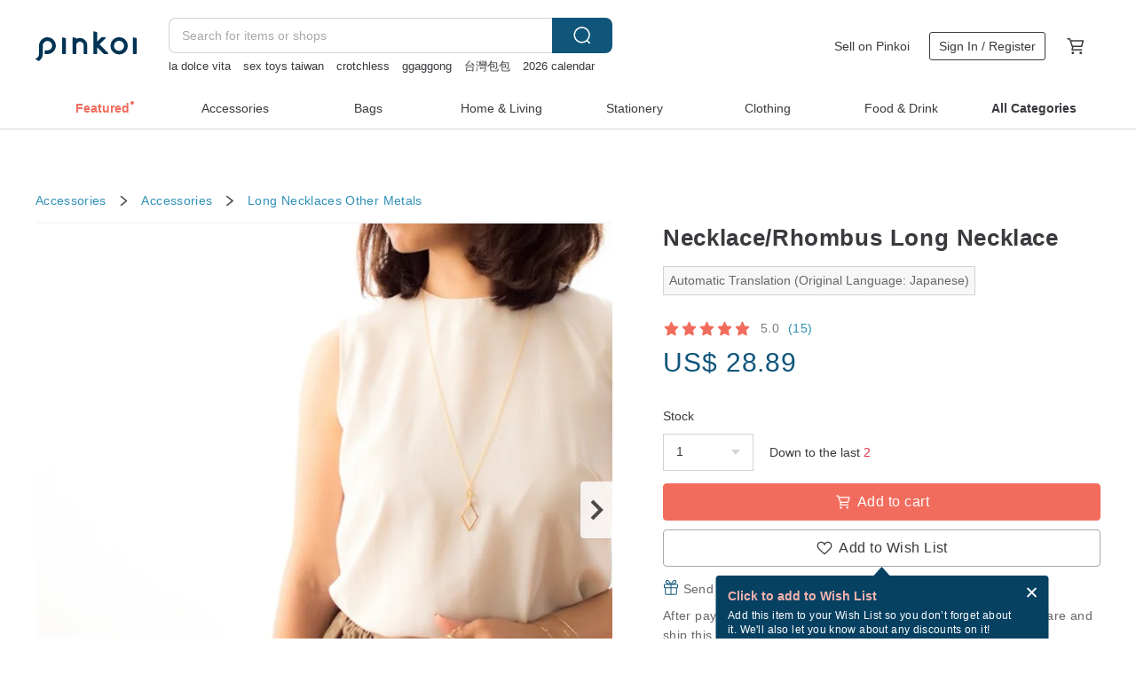

--- FILE ---
content_type: text/html; charset=utf-8
request_url: https://en.pinkoi.com/product/BczZFNl4
body_size: 35330
content:

<!doctype html>

<html lang="en" class="web no-js s-not-login s-en webkit" xmlns:fb="http://ogp.me/ns/fb#">
<head prefix="og: http://ogp.me/ns# fb: http://ogp.me/ns/fb# ilovepinkoi: http://ogp.me/ns/fb/ilovepinkoi#">
    <meta charset="utf-8">

    <title>Necklace/Rhombus Long Necklace - Shop naotjewelry Long Necklaces - Pinkoi</title>

    <meta http-equiv="x-dns-prefetch-control" content="on">
    <link rel="preconnect" href="//cdn01.pinkoi.com/">
    <link rel="preconnect" href="//cdn02.pinkoi.com/">
    <link rel="preconnect" href="//cdn03.pinkoi.com/">
    <link rel="preconnect" href="//cdn04.pinkoi.com/">
    <link rel="dns-prefetch" href="//cdn01.pinkoi.com/">
    <link rel="dns-prefetch" href="//cdn02.pinkoi.com/">
    <link rel="dns-prefetch" href="//cdn03.pinkoi.com/">
    <link rel="dns-prefetch" href="//cdn04.pinkoi.com/">

    <link rel="dns-prefetch" href="//app.link/">
    <link rel="dns-prefetch" href="//pinkoi.io/">

    <link rel="dns-prefetch" href="//www.google.com/">
    <link rel="dns-prefetch" href="//www.google.com.tw/">
    <link rel="dns-prefetch" href="//www.googleadservices.com/">
    <link rel="dns-prefetch" href="//www.googletagmanager.com/">
    <link rel="dns-prefetch" href="//www.google-analytics.com/">

    <link rel="preconnect" href="//browser.sentry-cdn.com/">
    <link rel="dns-prefetch" href="//browser.sentry-cdn.com/">

    <meta name="X-Recruiting" content="We are hiring Engineers! https://en.pinkoi.com/about/careers">
    <meta name="p:domain_verify" content="2d6e38b756134beaa07d8685e3243325"/>
    <meta name="baidu-site-verification" content="GqnNPF3SXy">
    <meta name="alexaVerifyID" content="lUqc5Zq8BWufEkGayQxWKGUHKPg">

    <meta name="robots" content="noarchive">

    <meta property="wb:webmaster" content="a59386c74f5b7d01">
    <link rel="alternate" type="application/rss+xml" title="Pinkoi Read Zine" href="http://feeds.feedburner.com/pinkoi-magazine">    

    <meta name="keywords" content="Necklace/Rhombus Long Necklace,Accessories, - Long Necklaces,Other Metals,,chain,gold,long,metal,metallic,necklace,simple,gold,necklace,accessories">
    <meta name="description" content="Rhombuses of different sizes A long layered necklace.">
    <meta property="og:title" content="Necklace/Rhombus Long Necklace - Shop naotjewelry Long Necklaces - Pinkoi">
    <meta property="og:type" content="ilovepinkoi:product">
    <meta property="og:availability" content="instock">
    <meta property="og:image" content="https://cdn01.pinkoi.com/product/BczZFNl4/0/800x0.jpg">
    <meta property="og:description" content="Rhombuses of different sizes A long layered necklace.">
    <meta property="og:url" content="https://en.pinkoi.com/product/BczZFNl4"><link rel="canonical" href="https://en.pinkoi.com/product/BczZFNl4"><link rel="alternate" hreflang="zh-Hant" href="https://www.pinkoi.com/product/BczZFNl4"><link rel="alternate" hreflang="zh-Hant-HK" href="https://hk.pinkoi.com/product/BczZFNl4"><link rel="alternate" hreflang="zh-Hans" href="https://cn.pinkoi.com/product/BczZFNl4"><link rel="alternate" hreflang="en" href="https://en.pinkoi.com/product/BczZFNl4"><link rel="alternate" hreflang="th" href="https://th.pinkoi.com/product/BczZFNl4"><link rel="alternate" hreflang="ja" href="https://jp.pinkoi.com/product/BczZFNl4"><link rel="alternate" hreflang="ko" href="https://kr.pinkoi.com/product/BczZFNl4">

    <meta property="product:price:amount" content="28.89">
    <meta property="product:price:currency" content="USD">

    <link rel="alternate" href="android-app://com.pinkoi/http/en.pinkoi.com/product/BczZFNl4">
    <meta name="twitter:card" content="summary_large_image">
    <meta name="twitter:site" content="@pinkoi">
    <meta name="twitter:creator" content="@pinkoi">
    <meta name="twitter:title" content="Necklace/Rhombus Long Necklace">
    <meta name="twitter:description" content="Rhombuses of different sizes A long layered necklace.">
    <meta name="twitter:image:src" content="https://cdn01.pinkoi.com/product/BczZFNl4/0/800x0.jpg">
    <meta name="twitter:data1" content="US$ 28.89">
    <meta name="twitter:label1" content="Price">
    <meta name="twitter:data2" content="naotjewelry">
    <meta name="twitter:label2" content="Shop">
    <meta name="twitter:domain" content="pinkoi.com">
    <meta name="twitter:app:name:iphone" content="Pinkoi">
    <meta name="twitter:app:name:ipad" content="Pinkoi">
    <meta name="twitter:app:name:googleplay" content="Pinkoi">
    <meta name="twitter:app:url:iphone" content="pinkoi://www.pinkoi.com/product/BczZFNl4?deepref=twitter">
    <meta name="twitter:app:url:ipad" content="pinkoi://www.pinkoi.com/product/BczZFNl4?deepref=twitter">
    <meta name="twitter:app:url:googleplay" content="pinkoi://www.pinkoi.com/product/BczZFNl4?deepref=twitter">
    <meta name="twitter:app:id:iphone" content="id557252416">
    <meta name="twitter:app:id:ipad" content="id557252416">
    <meta name="twitter:app:id:googleplay" content="com.pinkoi">
    <meta property="fb:app_id" content="197994114318">
    <meta property="fb:admins" content="1150414893">
    <meta property="og:site_name" content="Pinkoi">
    <meta property="og:locale" content="en_US">

<link rel="apple-touch-icon" sizes="180x180" href="//cdn04.pinkoi.com/pinkoi.site/general/favicon/apple-touch-icon.png">
<link rel="icon" type="image/png" sizes="192x192" href="//cdn04.pinkoi.com/pinkoi.site/general/favicon/favicon_192x192.png">
<link rel="icon" type="image/png" sizes="32x32" href="//cdn04.pinkoi.com/pinkoi.site/general/favicon/favicon_32x32.png">
<link rel="icon" type="image/png" sizes="16x16" href="//cdn04.pinkoi.com/pinkoi.site/general/favicon/favicon_16x16.png">
<link rel="shortcut icon" href="//cdn04.pinkoi.com/pinkoi.site/general/favicon/favicon.ico">

    <link rel="manifest" href="/manifest.json">

        <link rel="stylesheet" href="https://cdn02.pinkoi.com/media/dist/css/intl/en-c94b9dde3d0c4ca6e0d0.css" media="all">    <link rel="stylesheet" href="https://cdn02.pinkoi.com/media/dist/css/core-96309d19bf5bb933f5a2.css" media="all">    <link rel="stylesheet" href="https://cdn02.pinkoi.com/media/dist/css/utilities-8ef39a45f35fd88def1b.css" media="all">    <link rel="stylesheet" href="https://cdn02.pinkoi.com/media/dist/css/react-common-modules-51d0e94fa5fc0b1616a1.css" media="all">    <link rel="stylesheet" href="https://cdn02.pinkoi.com/media/dist/dweb/components/header-be032420daa73f79254f.css" media="all">

        <link rel="stylesheet" href="https://cdn02.pinkoi.com/media/dist/pages/product-7a1367d7b119da14e90e.css" media="all">

    <script>
        dataLayer = [];
        dataLayer.push({'Device': 'Web'});
        dataLayer.push({ referrer: document.referrer || undefined });
            dataLayer.push({'User Type': 'Visitor'})

        dataLayer.push({'Locale': 'en'})
    </script>
    <script>
        (function(w,d,s,l,i){w[l]=w[l]||[];w[l].push({'gtm.start': new Date().getTime(),event:'gtm.js'});var f=d.getElementsByTagName(s)[0],j=d.createElement(s),dl=l!='dataLayer'?'&l='+l:'';j.async=true;j.src='https://www.googletagmanager.com/gtm.js?id='+i+dl;f.parentNode.insertBefore(j,f);})(window,document,'script','dataLayer','GTM-5ZZ325');
    </script>

<meta property="al:ios:url" content="pinkoi://en.pinkoi.com/product/BczZFNl4/">
<meta property="al:ios:app_store_id" content="557252416">
<meta property="al:ios:app_name" content="Pinkoi">

    <meta property="al:android:url" content="pinkoi://en.pinkoi.com/product/BczZFNl4/">
    <meta property="al:android:package" content="com.pinkoi">
    <meta property="al:android:app_name" content="Pinkoi">

        <script>var PRODUCTION = true, DEBUG = false, NAMESPACE = 'pinkoi';</script>

    <script src="https://cdnjs.cloudflare.com/polyfill/v3/polyfill.min.js"></script>

        <script src="https://cdn02.pinkoi.com/media/dist/js/3rd_party_libs-1d45841f69.js"></script>    <script src="https://cdn02.pinkoi.com/media/dist/react-router-8137ab4deacc7f845362.js"></script>    <script src="https://cdn02.pinkoi.com/media/dist/settings-9529b5b3cb1a7259b983.js"></script>    <script src="https://cdn02.pinkoi.com/media/dist/market/tracking-30ff6dd1ae634040a438.js"></script>    <script src="https://cdn02.pinkoi.com/media/dist/js/baselibs-5676685233.js"></script>
        <script src="//cdn02.pinkoi.com/media/js/amdintl_en.5ef17372fd83ab371ad4b287d7373847.js"></script>    <script src="//cdn02.pinkoi.com/media/js/intl_en.99c75f341ead1cffdd9f9998b497b04f.js"></script>

            <script src="//cdn02.pinkoi.com/media/js/sw.js"></script>

        <script src="https://cdn02.pinkoi.com/media/dist/pinkoi.env-bb661905f1727a1d0637.js"></script>    <script src="https://cdn02.pinkoi.com/media/dist/react-7babb4e2876391766020.js"></script>

    <script>
        require(['settings'], function({ default: settings }) {
            settings.set({
                GA_ACCOUNT: 'UA-15950179-1',
                is_ci_browser_testing: false,
                    production: true,
                    debug: false,
                referral_coins: {"bonus_points": 300, "equivalent_currency": "US$ 0.60"},
                uid: null,
                locale: "en",
                lang: "en",
                geo: 'US',
                facebook_language: "en_US",
                isCanTranship: false,
                currency: 'USD',
                currencyName: 'United States Dollar',
                currencyPattern: '¤#,##0.00',
                currencySymbol: 'US$',
                currencyDigits: '2',
                isAdmin: false,
                isReportTeam: false,
                isDRTeam: false,
                isBot: false,
                ipAddress: '3.140.192.39',
                videoAutoplayExp: 3,
                beacon: "20260118cnPCqFtSaC",
                experimentMap: {"psq_srp_pb_improvement_abexp": 3},
            });
        });
    </script>

    <script>
        require(['settings'], function({ default: settings }) {
            settings.set({
                user_property: {"beacon": "20260118cnPCqFtSaC", "country_code": "US", "lang": "en", "currency": "USD", "geo": "US", "city": "OH", "user_type": "visitor", "device": "web", "device_category": "desktop", "device_user_agent": "PC / Mac OS X 10.15.7 / ClaudeBot 1.0", "device_operating_system": "web", "device_operating_system_version": "", "ip": "3.140.192.39", "experiment": {"psq_srp_pb_improvement_abexp": 3}}
            })
        })
    </script>

    <script id='sentryScript' defer src="https://browser.sentry-cdn.com/5.18.1/bundle.min.js" integrity="sha384-4zdOhGLDdcXl+MRlpApt/Nvfe6A3AqGGBil9+lwFSkXNTv0rVx0eCyM1EaJCXS7r" crossorigin="anonymous"></script>

<script>
    require(['pinkoi.env'], function(pinkoiEnv) {
        function getIgnoreErrors(){
            var platform = "dweb";
            var BASE_IGNORE_ERRORS = [
                /'Headers' is undefined/,
                /errors.html#scripterror/,
                /'require' is undefined/,
                /define is not defined/,
                /require is not a function/,
                /define is not a function/,
                /require is not defined/,
                /Can't find variable: require/,
                /Can't find variable: \$/,
                /\$ is not defined/,
                /'\$' is undefined/,
                /ResizeObserver loop limit exceeded/,
                /ResizeObserver loop completed with undelivered notifications/,
                /SecurityError: Failed to register a ServiceWorker: No URL is associated with the caller's document./,
                /QuotaExceededError/,
                /SecurityError/,
                /Illegal invocation/,
                /Translation missing/,
                /IDBDatabase/,
                /instantSearchSDKJSBridgeClearHighlight/,
                /ChunkLoadError/,
                /Loading CSS chunk/,
                /^Non-Error promise rejection captured with value: Object Not Found Matching Id/,
                /^Product Page: flickr image download failed./,
                /UnknownError: Database deleted by request of the user/,
                /Can't find variable: gmo/,
                /Non-Error promise rejection captured with keys: currentTarget, detail, isTrusted, target/,
                /^NotFoundError: Failed to execute 'removeChild' on 'Node'/,
                /^HttpStatusError/,
                /^NetworkError/,
                /\(reading 'init'\)/,
                /^ResponseShapeError/,
            ];

            var PINKOI_APP_IOS_IGNORE_ERROR = [
                /Non-Error promise rejection captured with value: null/
            ];

            var errors = BASE_IGNORE_ERRORS;

            if( platform === 'in-app' && Modernizr.ios){
                errors = errors.concat(PINKOI_APP_IOS_IGNORE_ERROR);
            }

            if( platform === 'mweb' && Modernizr.ios && !Modernizr.safari){
                errors = errors.concat([
                    /undefined is not an object \(evaluating 'a\.O'\)/,
                ]);
            }

            return errors;
        }

        function initSentry(Sentry){
            Sentry.init({
                dsn: 'https://23e26b2e00934dcca75ce8ef95ce9e94@o385711.ingest.sentry.io/5218885',
                release: pinkoiEnv && pinkoiEnv.RELEASE_INFO ? pinkoiEnv.RELEASE_INFO : null,
                allowUrls: [
                    /https:\/\/([^?].+\.)?pinkoi\.com/
                ],
                denyUrls: [
                    /^file:\/\/\/.+$/,
                    /media\/dist\/firebase/,
                    /doubleclick\.net\/pagead\/viewthroughconversion/,
                    /analytics\.twitter\.com/,
                    /^chrome:\/\//i,
                    /^chrome-extension:\/\//i,
                ],
                ignoreErrors: getIgnoreErrors(),
            });

            Sentry.configureScope(function(scope) {
                scope.setUser({ id: null })
                scope.setTags({"platform": "dweb", "platform.lang": "en", "platform.geo": "US", "platform.currency": "USD", "user.group": "NB"})
            });
        }

        window.Sentry && initSentry(window.Sentry);
        !window.Sentry && sentryScript.addEventListener('load', function() { initSentry(window.Sentry) });
    });

</script>

    <script src="https://cdn02.pinkoi.com/media/dist/preinit-9c8c2f02127b9f2b2c8e.js"></script>
<script>
    require(['preinit']);
</script>

<script>
    function gadSetLocalStorage(name, value, expires) {
        var item = {
            value: value,
            expires: Date.now() + expires * 24 * 60 * 60 * 1000
        };

        try {
            localStorage.setItem(name, JSON.stringify(item));
        } catch (e) {
            console.error('Failed to set localStorage:', e);
        }
    }

    function gadGetLocalStorage(name) {
        try {
            var item = JSON.parse(localStorage.getItem(name));
        } catch (e) {
            return null;
        }

        if (!item || !item.value || !item.expires) {
            return null;
        }

        if (item.expires < Date.now()) {
            localStorage.removeItem(name);
            return null;
        }

        return item.value;
    }

    function gadGetPageviewCount() {
        return parseInt(gadGetLocalStorage('pageviewCount'));
    }

    function setPageviewCount() {
        var count = gadGetPageviewCount();

        if (!count || isNaN(count)) {
            count = 1;
        } else if (count >= 2) {
            return;
        } else {
            count++;
        }

        gadSetLocalStorage('pageviewCount', count, 30);
    }

    function sendConversionEventByPageviewCount(count) {
        if (count === 2) {
            if (window.gtag && typeof window.gtag === 'function') {
                window.gtag('event', 'over2pages');
            }
        }
    }

    (function() {
        setPageviewCount();
    })();
</script>

<script>
    window.addEventListener('load', function(event){
        sendConversionEventByPageviewCount(gadGetPageviewCount());
    });
</script>

</head><body class="g-stat-notlogin">    

    <header id="gheader" class="g-header">
        <div class="g-wrap-expand">
            <div class="g-header-top g-flex g-items-center">
                <a class="logo " href="/" title="Asia’s cross-border design marketplace">
                        <svg height="24" viewBox="0 0 82 24" width="82" xmlns="http://www.w3.org/2000/svg"><path d="M36.019 5.4a5.95 5.95 0 0 1 5.95 5.95v6.639c0 .258-.21.468-.469.468h-2.038a.469.469 0 0 1-.468-.468V11.35a2.975 2.975 0 0 0-5.95 0v6.639c0 .258-.21.468-.47.468h-2.037a.469.469 0 0 1-.468-.468V5.36c0-.309.292-.533.59-.453l2.037.546c.205.055.347.24.347.452v.297A5.917 5.917 0 0 1 36.02 5.4zm15.872 5.21l7.048 7.048c.295.295.086.8-.331.8h-2.689a.937.937 0 0 1-.662-.275l-5.355-5.355v5.16c0 .26-.21.47-.469.47h-2.038a.469.469 0 0 1-.468-.47V.469c0-.307.292-.532.59-.452l2.038.546c.205.055.347.24.347.453v7.377l3.213-3.213a.937.937 0 0 1 .662-.274h2.915c.334 0 .501.403.265.64zm15.814 5.258a4.104 4.104 0 1 0 0-8.209 4.104 4.104 0 0 0 0 8.21zm0-11.137a7.033 7.033 0 1 1 0 14.065 7.033 7.033 0 0 1 0-14.065zm-57.972.071a6.827 6.827 0 0 1 6.778 6.778c.027 3.783-3.165 6.877-6.948 6.877H7.92a.469.469 0 0 1-.469-.468V15.89c0-.259.21-.468.469-.468h1.68c2.086 0 3.846-1.649 3.878-3.735a3.793 3.793 0 0 0-3.852-3.851c-2.085.031-3.734 1.792-3.734 3.878v6.574a6.817 6.817 0 0 1-2.744 5.471.944.944 0 0 1-1.038.067L.176 22.71c-.26-.15-.226-.538.058-.634 1.522-.518 2.623-2.018 2.623-3.788V11.75c0-3.782 3.094-6.975 6.876-6.948zm14.534.652c.205.055.347.24.347.453v12.082c0 .258-.21.468-.468.468h-2.038a.469.469 0 0 1-.469-.468V5.36c0-.309.292-.533.59-.453zm57.351 0c.205.055.348.24.348.453v12.082c0 .258-.21.468-.469.468H79.46a.469.469 0 0 1-.468-.468V5.36c0-.309.292-.533.59-.453z" fill="#003354" class="color"/></svg>
                </a>

                <div class="m-header-search">
                    <div class="m-header-search__form">
                        <form class="m-search-form" method="get" action="/search">
                            <input type="search" name="q" placeholder="Search for items or shops" value="" class="m-search-form__input" autocomplete="off" id="g-header-keyword" maxlength="256">
                            <button class="m-search-form__submit" type="submit">Search<svg xmlns="http://www.w3.org/2000/svg" width="24" height="24" viewBox="0 0 24 24"><path class="color" fill="#29242D" d="M18.409007 17.542742L21.3056 20.4385l-1.123 1.123-2.94094-2.940093c-1.551763 1.20398-3.499008 1.921493-5.61076 1.921493-5.056 0-9.169-4.113-9.169-9.168 0-5.056 4.113-9.169 9.169-9.169s9.169 4.113 9.169 9.169c0 2.372829-.906253 4.5381-2.390893 6.167842zM11.6309 3.7939c-4.18 0-7.581 3.401-7.581 7.581 0 4.18 3.401 7.58 7.581 7.58 4.18 0 7.581-3.4 7.581-7.58s-3.401-7.581-7.581-7.581z"/></svg></button>
                        </form>
                    </div>
                    <div id="g-header-search-trend" class="m-header-search__trend">
                            <a class="trend-link" href="/search?q=2026 calendar">2026 calendar</a>
                            <a class="trend-link" href="/search?q=herz japan">herz japan</a>
                            <a class="trend-link" href="/search?q=serious zizifei">serious zizifei</a>
                            <a class="trend-link" href="/search?q=sexy taiwan lingerie">sexy taiwan lingerie</a>
                            <a class="trend-link" href="/search?q=揮春">揮春</a>
                            <a class="trend-link" href="/search?q=台灣包包">台灣包包</a>
                            <a class="trend-link" href="/search?q=dodolulu">dodolulu</a>
                            <a class="trend-link" href="/search?q=ggaggong">ggaggong</a>
                    </div>
                </div>

                <div class="header-right g-pl-spacing-l">
                    <div class="header-right-inner">
                            <a href="/page/store-intro" class="tab" id="g-header-store-intro-link">Sell on Pinkoi</a>
                            <a class="login tab" history="login" data-click="login-modal" data-button-type="login">
                                <span class="border">Sign In / Register</span>
                            </a>
                            <a class="cart tab icon-hover" history="login" data-click="login-modal" data-button-type="cart"><svg height="20" viewBox="0 0 20 20" width="20" xmlns="http://www.w3.org/2000/svg"><path d="M17.494 4.552a.625.625 0 0 1 .105.546l-1.484 5.364a.625.625 0 0 1-.603.458H7.817l.03.088c.041.119.047.245.015.365l-.385 1.474h8.53v1.25h-9.34a.627.627 0 0 1-.605-.783l.543-2.072-2.603-7.405H2.153v-1.25h2.292c.265 0 .502.167.59.417l.457 1.302h11.505c.195 0 .38.09.497.246zM15.037 9.67l1.139-4.114H5.93L7.377 9.67zm-6.391 6.718a1.25 1.25 0 1 1-2.501 0 1.25 1.25 0 0 1 2.5 0zm7.361 0a1.25 1.25 0 1 1-2.5 0 1.25 1.25 0 0 1 2.5 0z" fill="#39393e" class="color"/></svg></a>
                    </div>
                </div>
            </div>
        </div>
        <nav id="m-navigation" class="m-navigation">
            <div class="m-navigation__dropdown-container">
                <div class="m-navigation__list-container">
                    <ul class="navigation navigation--col-8">

                                <li class="navigation__list navigation__campaign navigation__list--highlight">
                                        <div class="navigation__title navigation__title--bold navigation__title--salmon"><span class="navigation__title-inner">Featured</span></div>
                                </li>

                                <li class="navigation__list navigation__group_2">
                                        <a class="navigation__title navigation__title--link" href="/browse?catp=group_2&amp;ref_sec=topnavigation">Accessories</a>
                                </li>

                                <li class="navigation__list navigation__group_1">
                                        <a class="navigation__title navigation__title--link" href="/browse?catp=group_1&amp;ref_sec=topnavigation">Bags</a>
                                </li>

                                <li class="navigation__list navigation__group_5">
                                        <a class="navigation__title navigation__title--link" href="/browse?catp=group_5&amp;ref_sec=topnavigation">Home &amp; Living</a>
                                </li>

                                <li class="navigation__list navigation__group_3">
                                        <a class="navigation__title navigation__title--link" href="/browse?catp=group_3&amp;ref_sec=topnavigation">Stationery</a>
                                </li>

                                <li class="navigation__list navigation__group_0">
                                        <a class="navigation__title navigation__title--link" href="/browse?catp=group_0&amp;ref_sec=topnavigation">Clothing</a>
                                </li>

                                <li class="navigation__list navigation__group_10">
                                        <a class="navigation__title navigation__title--link" href="/browse?catp=group_10&amp;ref_sec=topnavigation">Food &amp; Drink</a>
                                </li>

                                <li class="navigation__list navigation__allCategory">
                                        <a class="navigation__title navigation__title--bold navigation__title--link" href="/browse?ref_sec=topnavigation">All Categories</a>
                                </li>
                    </ul>
                </div>
            </div>
        </nav>
    </header>
<div data-fast-check="product" id="product" class="n-product m-clearfix m-product">
    <div class="m-product-hd">
        <div class="m-product-container">

    <div class="admin-tool-section">

    </div>

    <div class="g-breadcrumb-v2">
                <a href="/browse?catp=group_2">Accessories</a>
                <i class="icon"><svg width="20" height="20" viewBox="0 0 20 20"  xmlns="http://www.w3.org/2000/svg"><g fill="none" fill-rule="evenodd"><path fill="none" d="M0 0h20v20H0z"/><path class="color" d="M6.33 5.471l5.455 4.532-5.45 4.529a.812.812 0 0 0-.325.536.828.828 0 0 0 .823.932.852.852 0 0 0 .504-.165l.006-.004 6.323-5.172a.812.812 0 0 0 .002-1.31L7.343 4.167l-.008-.006A.843.843 0 0 0 6.837 4c-.266 0-.51.12-.67.33A.807.807 0 0 0 6.33 5.47" fill="#4287D7"/></g></svg></i>
                <a href="/browse?catp=group_2%2Cgroup_2_0">Accessories</a>
                <i class="icon"><svg width="20" height="20" viewBox="0 0 20 20"  xmlns="http://www.w3.org/2000/svg"><g fill="none" fill-rule="evenodd"><path fill="none" d="M0 0h20v20H0z"/><path class="color" d="M6.33 5.471l5.455 4.532-5.45 4.529a.812.812 0 0 0-.325.536.828.828 0 0 0 .823.932.852.852 0 0 0 .504-.165l.006-.004 6.323-5.172a.812.812 0 0 0 .002-1.31L7.343 4.167l-.008-.006A.843.843 0 0 0 6.837 4c-.266 0-.51.12-.67.33A.807.807 0 0 0 6.33 5.47" fill="#4287D7"/></g></svg></i>
                <a href="/browse?catp=group_2%2Cgroup_2_0%2Clisting_246">Long Necklaces</a>
                <a href="/browse?catp=group_2%2Cgroup_2_0%2Clisting_246&amp;material=5">Other Metals</a>
    </div>

        </div>
    </div>
    <div class="m-product-bd m-clearfix">
        <div class="m-product-container m-clearfix">
            <div id="sider">

    <div class="m-product-main-info m-box test-product-main-info">
        <h1 class="title translate"><span data-translate="title">Necklace/Rhombus Long Necklace</span></h1>

        <div
            class="auto-translate-hint"
            data-translate="hint"
        >
            Automatic Translation (Original Language: Japanese)
        </div>

    <div class="js-block-main-action">
            <a class="info-review" href="#scroll-hooks-reviews">

<div class="g-rating-star g-rating-star--50 g-rating-star--medium">
        <div class="score"><svg width="44" height="44" viewBox="0 0 44 44" fill="none" xmlns="http://www.w3.org/2000/svg"><path class="color" d="M13 40c-2 1-3 0-3-3l2-10-7-7c-2-2-1-3 1-4l10-1 4-9c1-3 3-3 4 0l4 9 10 1c2 1 3 2 1 4l-7 7 2 10c0 3-1 4-3 3l-9-5-9 5z" fill="#F16C5D"/></svg></div>
        <div class="score"><svg width="44" height="44" viewBox="0 0 44 44" fill="none" xmlns="http://www.w3.org/2000/svg"><path class="color" d="M13 40c-2 1-3 0-3-3l2-10-7-7c-2-2-1-3 1-4l10-1 4-9c1-3 3-3 4 0l4 9 10 1c2 1 3 2 1 4l-7 7 2 10c0 3-1 4-3 3l-9-5-9 5z" fill="#F16C5D"/></svg></div>
        <div class="score"><svg width="44" height="44" viewBox="0 0 44 44" fill="none" xmlns="http://www.w3.org/2000/svg"><path class="color" d="M13 40c-2 1-3 0-3-3l2-10-7-7c-2-2-1-3 1-4l10-1 4-9c1-3 3-3 4 0l4 9 10 1c2 1 3 2 1 4l-7 7 2 10c0 3-1 4-3 3l-9-5-9 5z" fill="#F16C5D"/></svg></div>
        <div class="score"><svg width="44" height="44" viewBox="0 0 44 44" fill="none" xmlns="http://www.w3.org/2000/svg"><path class="color" d="M13 40c-2 1-3 0-3-3l2-10-7-7c-2-2-1-3 1-4l10-1 4-9c1-3 3-3 4 0l4 9 10 1c2 1 3 2 1 4l-7 7 2 10c0 3-1 4-3 3l-9-5-9 5z" fill="#F16C5D"/></svg></div>
        <div class="score"><svg width="44" height="44" viewBox="0 0 44 44" fill="none" xmlns="http://www.w3.org/2000/svg"><path class="color" d="M13 40c-2 1-3 0-3-3l2-10-7-7c-2-2-1-3 1-4l10-1 4-9c1-3 3-3 4 0l4 9 10 1c2 1 3 2 1 4l-7 7 2 10c0 3-1 4-3 3l-9-5-9 5z" fill="#F16C5D"/></svg></div>
</div>

                <span class="info-review__score">5.0</span>
                <span class="info-review__total">(15)</span>
            </a>
            <div class="price-wrap">

                    <div class="price js-price"><span class="symbol">US$ </span><span class="amount">28.89</span></div>

            </div>
        <div class="m-clearfix">
            <div class="action">

                        <div class="quantity">
                            <label>Stock</label>
                            <select name="quantity" class="m-select-native js-quantity-select" data-change="quantity-select">
                                    <option value="1">1</option>
                                    <option value="2">2</option>
                            </select>
                            <input name="quantity" type="tel" pattern="\d*" class="g-form-input js-quantity-input s-hide" value="10" data-change="quantity-input" data-stock="2"/>
                            <div class="stock-tips js-stock-tip"></div>
                        </div>
                <div class="m-clearfix">

            <a class="js-add-to-cart-btn m-br-button m-br-button--lg s-fullwidth m-br-button--purchase" data-click="buy" data-testid="product:button:add-to-cart-inline"><div class="insider"><i class="icon"><svg height="20" viewBox="0 0 20 20" width="20" xmlns="http://www.w3.org/2000/svg"><path d="M17.494 4.552a.625.625 0 0 1 .105.546l-1.484 5.364a.625.625 0 0 1-.603.458H7.817l.03.088c.041.119.047.245.015.365l-.385 1.474h8.53v1.25h-9.34a.627.627 0 0 1-.605-.783l.543-2.072-2.603-7.405H2.153v-1.25h2.292c.265 0 .502.167.59.417l.457 1.302h11.505c.195 0 .38.09.497.246zM15.037 9.67l1.139-4.114H5.93L7.377 9.67zm-6.391 6.718a1.25 1.25 0 1 1-2.501 0 1.25 1.25 0 0 1 2.5 0zm7.361 0a1.25 1.25 0 1 1-2.5 0 1.25 1.25 0 0 1 2.5 0z" fill="#39393e" class="color"/></svg></i><span class="text">Add to cart</span></div></a>
            <a class="js-go-to-cart-btn s-hidden m-br-button m-br-button--lg s-fullwidth m-br-button--primary" data-click="go-to-cart" data-testid="product:button:go-to-cart-inline" href="/cart"><div class="insider"><i class="icon"><svg height="20" viewBox="0 0 20 20" width="20" xmlns="http://www.w3.org/2000/svg"><path d="M17.494 4.552a.625.625 0 0 1 .105.546l-1.484 5.364a.625.625 0 0 1-.603.458H7.817l.03.088c.041.119.047.245.015.365l-.385 1.474h8.53v1.25h-9.34a.627.627 0 0 1-.605-.783l.543-2.072-2.603-7.405H2.153v-1.25h2.292c.265 0 .502.167.59.417l.457 1.302h11.505c.195 0 .38.09.497.246zM15.037 9.67l1.139-4.114H5.93L7.377 9.67zm-6.391 6.718a1.25 1.25 0 1 1-2.501 0 1.25 1.25 0 0 1 2.5 0zm7.361 0a1.25 1.25 0 1 1-2.5 0 1.25 1.25 0 0 1 2.5 0z" fill="#39393e" class="color"/></svg></i><span class="text">Check out</span></div></a>

                </div>

        <div class="js-add-fav">
            <a
                class="m-btn-product-fav m-br-button m-br-button--lg s-fullwidth m-br-button--secondary "
                title="Necklace/Rhombus Long Necklace"
                owner="naotjewelry"
                favcnt="327"
                data-click="false"
            >
                <div class="insider fav">
                    <i class="icon icon-favEmpty"><svg xmlns="http://www.w3.org/2000/svg" width="24" height="24" viewBox="0 0 24 24"><path class="color" fill="#29242D" d="M12 20.75c-.17 0-.339-.058-.478-.172-.247-.204-6.068-5.031-8.377-8.144-1.748-2.693-1.549-5.853.456-7.722C4.612 3.77 5.952 3.25 7.374 3.25c1.153 0 2.293.347 3.208.978.651.448 1.103.952 1.417 1.432.315-.48.767-.984 1.418-1.432.915-.631 2.055-.978 3.209-.978 1.421 0 2.761.52 3.772 1.462 2.005 1.868 2.204 5.027.482 7.683-2.334 3.152-8.155 7.979-8.402 8.183-.139.114-.308.172-.478.172zm-4.626-16c-1.041 0-2.018.376-2.75 1.059-1.464 1.364-1.565 3.737-.247 5.77 1.808 2.436 6.172 6.211 7.623 7.442 1.451-1.231 5.819-5.013 7.648-7.48 1.292-1.996 1.191-4.369-.272-5.731-.733-.684-1.71-1.06-2.75-1.06-.854 0-1.69.253-2.357.713-1.23.846-1.451 1.933-1.534 2.343-.071.349-.378.6-.734.6H12c-.356 0-.663-.25-.734-.599-.084-.41-.308-1.499-1.535-2.344-.667-.46-1.504-.713-2.357-.713z"/></svg></i>
                    <span class="text">Add to Wish List</span>
                </div>
                <div class="insider unfav">
                    <i class="icon icon-favFillNoSpace"><svg viewBox="0 0 20 20" xmlns="http://www.w3.org/2000/svg"><path d="M0 0h20v20H0z" fill="none"/><path class="color" d="M13.6 3C16.064 3 18 4.936 18 7.4c0 3.024-2.72 5.488-6.84 9.224L10 17.68l-1.16-1.048C4.72 12.888 2 10.424 2 7.4 2 4.936 3.936 3 6.4 3A4.79 4.79 0 0 1 10 4.672 4.79 4.79 0 0 1 13.6 3z" fill="#ff4c4c"/></svg></i>
                    <span class="text">Added to Wish List</span>
                </div>
            </a>
        </div>

            </div>

    <ul class="note" id="js-shipping-notes">

            <li class="gift-hint js-gift-hint">
                <i class="gift-hint__icon"><svg width="18" height="18" fill="none" xmlns="http://www.w3.org/2000/svg" class="g-fill-current g-text-color-primary-040"><path fill-rule="evenodd" clip-rule="evenodd" d="M8.091 3.548a14.396 14.396 0 0 1 .89 1.91h.037a15.529 15.529 0 0 1 .89-1.91c.39-.692.806-1.268 1.254-1.69 1.339-1.262 2.767-1.25 3.624-.179.81 1.015.395 2.383-1.011 3.309-.25.165-.544.321-.874.47h2.714c.83 0 1.502.673 1.502 1.503v1.774c0 .783-.6 1.426-1.365 1.496v5.96c0 .83-.672 1.503-1.502 1.503H3.75c-.83 0-1.502-.673-1.502-1.503v-5.96A1.502 1.502 0 0 1 .883 8.735V6.96c0-.83.672-1.502 1.501-1.502H5.1a6.325 6.325 0 0 1-.874-.471C2.82 4.062 2.404 2.694 3.215 1.679 4.07.608 5.5.596 6.837 1.857c.448.423.865.998 1.254 1.69Zm-4.793 6.689v5.954c0 .25.202.453.452.453h4.725v-6.407H3.298Zm6.227 6.407h4.725c.25 0 .452-.202.452-.453v-5.954H9.525v6.407Zm6.09-7.457h-6.09V6.509h6.09c.25 0 .452.202.452.452v1.774c0 .25-.202.452-.452.452ZM2.385 6.509h6.09v2.678h-6.09a.452.452 0 0 1-.452-.452V6.96c0-.25.202-.452.451-.452Zm7.85-1.253c.178-.409.375-.813.589-1.193.342-.608.7-1.103 1.059-1.442.912-.86 1.629-.853 2.083-.286.377.472.168 1.159-.769 1.776-.377.248-.91.49-1.554.718-.448.158-.926.301-1.408.427ZM6.117 2.621c.36.34.717.834 1.06 1.442.213.38.41.784.587 1.193-.481-.126-.959-.268-1.406-.426-.645-.228-1.178-.47-1.554-.719-.939-.617-1.146-1.303-.768-1.776.452-.567 1.17-.573 2.08.286Z" /></svg></i>
                Send a free eCard after checkout
                <a href="https://pinkoi.zendesk.com/hc/en-us/articles/12031831989401" target="_blank" rel="noreferrer">
                    What is an eCard?
                </a>
            </li>

                    <li><span class="estimated-datetime">After payment, it will take approximately 4 business days to prepare and ship this item (excluding holidays).</span></li>
    </ul>

        </div>
    </div>

    </div>

    <div class="js-product-campaign-section">
        <div class="m-box m-product-campaign-section">
            <h2 class="m-box-title">Promotions</h2>
            <div class="m-box-body campaign-placeholder"></div>
        </div>
    </div>

    <div class="m-product-shop m-box js-block-shop">
        <div id="js-block-shop-react"></div>
        <h2 class="m-box-title">
            Brand Profile
            <a
                data-fa-section="about_brand"
                class="product-shop-flagship-link"
                data-custom-tracking="go-to-flagship-click"
                data-is-send-log="False"
                data-redirect-href="/store/naotjewelry?ref_sec=shop_info&amp;ref_created=1768738433&amp;ref_entity=item&amp;ref_entity_id=BczZFNl4"
                href="/store/naotjewelry?ref_sec=shop_info&amp;ref_created=1768738433&amp;ref_entity=item&amp;ref_entity_id=BczZFNl4"
                target="_blank"
                rel="noopener"
            >
                    Browse brand
            </a>
        </h2>
        <div class="m-box-body">
            <a
                class="product-shop-info-card"
                data-custom-tracking="shop-info-card-click"
                data-redirect-href="/store/naotjewelry?ref_sec=shop_info&amp;ref_created=1768738433&amp;ref_entity=item&amp;ref_entity_id=BczZFNl4"
                data-is-send-log="False"
                href="/store/naotjewelry?ref_sec=shop_info&amp;ref_created=1768738433&amp;ref_entity=item&amp;ref_entity_id=BczZFNl4"
                target="_blank"
                rel="noopener"
            >

                <div class="product-shop-info-card__info-block">
                    <span class="shop-logo">

                        <picture>
                            <source type="image/avif" srcset="https://cdn01.pinkoi.com/store/naotjewelry/logo/1/150x150.avif" />
                            <source type="image/webp" srcset="https://cdn01.pinkoi.com/store/naotjewelry/logo/1/150x150.webp" />
                            <img
                                src="https://cdn01.pinkoi.com/store/naotjewelry/logo/1/150x150.jpg"
                                title="naotjewelry"
                                alt="naotjewelry"
                                loading="lazy"
                            />
                        </picture>
                    </span>
                    <div class="shop_info">
                        <div class="shop-name">
                            <span class="text-link">
                                naotjewelry
                            </span>
                        </div>
                        <div class="m-clearfix shop-basic-info">
                            <div class="shop-country">
                                <div class="g-icon-wrap g-icon-wrap--expand icon"><svg xmlns="http://www.w3.org/2000/svg" width="24" height="24" viewBox="0 0 24 24" class="g-fill-current g-text-color-neutral-130"><path d="M12 2c3.87 0 7 3.13 7 7 0 5.25-7 13-7 13S5 14.25 5 9c0-3.87 3.13-7 7-7zM7 9c0 2.85 2.92 7.21 5 9.88 2.12-2.69 5-7 5-9.88 0-2.76-2.24-5-5-5S7 6.24 7 9zm5 2.5c-1.380712 0-2.5-1.119288-2.5-2.5s1.119288-2.5 2.5-2.5 2.5 1.119288 2.5 2.5-1.119288 2.5-2.5 2.5z"/></svg></div>
                                Japan
                            </div>
                                <div class="m-review-info g-flex g-items-center" data-custom-tracking="shop-review-modal">

<div class="g-rating-star g-rating-star--50 g-rating-star--medium">
        <div class="score"><svg width="44" height="44" viewBox="0 0 44 44" fill="none" xmlns="http://www.w3.org/2000/svg"><path class="color" d="M13 40c-2 1-3 0-3-3l2-10-7-7c-2-2-1-3 1-4l10-1 4-9c1-3 3-3 4 0l4 9 10 1c2 1 3 2 1 4l-7 7 2 10c0 3-1 4-3 3l-9-5-9 5z" fill="#F16C5D"/></svg></div>
        <div class="score"><svg width="44" height="44" viewBox="0 0 44 44" fill="none" xmlns="http://www.w3.org/2000/svg"><path class="color" d="M13 40c-2 1-3 0-3-3l2-10-7-7c-2-2-1-3 1-4l10-1 4-9c1-3 3-3 4 0l4 9 10 1c2 1 3 2 1 4l-7 7 2 10c0 3-1 4-3 3l-9-5-9 5z" fill="#F16C5D"/></svg></div>
        <div class="score"><svg width="44" height="44" viewBox="0 0 44 44" fill="none" xmlns="http://www.w3.org/2000/svg"><path class="color" d="M13 40c-2 1-3 0-3-3l2-10-7-7c-2-2-1-3 1-4l10-1 4-9c1-3 3-3 4 0l4 9 10 1c2 1 3 2 1 4l-7 7 2 10c0 3-1 4-3 3l-9-5-9 5z" fill="#F16C5D"/></svg></div>
        <div class="score"><svg width="44" height="44" viewBox="0 0 44 44" fill="none" xmlns="http://www.w3.org/2000/svg"><path class="color" d="M13 40c-2 1-3 0-3-3l2-10-7-7c-2-2-1-3 1-4l10-1 4-9c1-3 3-3 4 0l4 9 10 1c2 1 3 2 1 4l-7 7 2 10c0 3-1 4-3 3l-9-5-9 5z" fill="#F16C5D"/></svg></div>
        <div class="score"><svg width="44" height="44" viewBox="0 0 44 44" fill="none" xmlns="http://www.w3.org/2000/svg"><path class="color" d="M13 40c-2 1-3 0-3-3l2-10-7-7c-2-2-1-3 1-4l10-1 4-9c1-3 3-3 4 0l4 9 10 1c2 1 3 2 1 4l-7 7 2 10c0 3-1 4-3 3l-9-5-9 5z" fill="#F16C5D"/></svg></div>
</div>

                                    <div class="m-review-info__score">5.0</div>
                                    <div class="m-review-info__total">(409)</div>
                                </div>
                        </div>
                    </div>
                </div>
            </a>

            <div class="shop-actions">
                <!--  -->
                <div  class="m-follow-btn-placeholder-md" data-bind="follow-store-toggle" data-sid="naotjewelry" data-following="0" data-follow-coupon="0" data-shop-name="naotjewelry">
                    <!-- <button class="m-btn-shop-follow m-br-button m-br-button--md m-br-button--primary" data-click="shop-fav-toggle">
                        <div class="insider fav">
                            <i class="icon"><svg width="20" height="20" viewBox="0 0 20 20" xmlns="http://www.w3.org/2000/svg"><g fill="none" fill-rule="evenodd"><path fill="none" d="M0 0h20v20H0z"/><path class="color" fill="#839196" fill-rule="nonzero" d="M3 8.6h14v2.8H3z"/><path class="color" fill="#839196" fill-rule="nonzero" d="M11.4 3v14H8.6V3z"/></g></svg></i>
                            <span class="text">Follow</span>
                        </div>
                        <div class="insider unfav">
                            <i class="icon"><svg height="20" viewBox="0 0 20 20" width="20" xmlns="http://www.w3.org/2000/svg"><path d="M14.667 5.333l1.75 1.75-8.155 8.167L3 10l1.75-1.75 3.512 3.5z" fill="#39393e" class="color"/></svg></i>
                            <span class="text">Following</span>
                        </div>
                    </button> -->
                </div>
                <button class="m-br-button m-br-button--md m-br-button--secondary shop-actions-message" data-click="message">
                    <div class="insider">
                        <i class="icon"><svg height="20" viewBox="0 0 20 20" width="20" xmlns="http://www.w3.org/2000/svg"><path d="M5.803 15.867H3.566A2.565 2.565 0 0 1 1 13.304V4.286a2.566 2.566 0 0 1 2.566-2.564h12.867A2.566 2.566 0 0 1 19 4.286v9.018a2.566 2.566 0 0 1-2.567 2.563h-5.978l-3.86 2.761a.5.5 0 0 1-.792-.406zM8.56 8.962a2.678 2.678 0 0 0-2.178 2.632c0 .341.276.618.618.618h6a.619.619 0 0 0 .619-.619 2.678 2.678 0 0 0-2.179-2.63 2.143 2.143 0 1 0-2.88 0z" fill="#39393e" class="color"/></svg></i>
                        <span class="text">Contact designer</span>
                    </div>
                </button>
            </div>

            <dl class="m-product-list">
                <div class="m-product-list-item">
                    <dt class="m-product-list-title">
                        Last online:
                    </dt>
                    <dd class="m-product-list-content">
                            Over 1 week ago
                    </dd>
                </div>
                <div class="m-product-list-item">
                    <dt class="m-product-list-title">
                        Response rate: 
                    </dt>
                    <dd class="m-product-list-content">
                            41%
                    </dd>
                </div>
                <div class="m-product-list-item">
                    <dt class="m-product-list-title">
                        Response time: 
                    </dt>
                    <dd class="m-product-list-content">
                            Within 1 day
                    </dd>
                </div>
                <div class="m-product-list-item">
                    <dt class="m-product-list-title">
                        Avg. time to ship: 
                    </dt>
                    <dd class="m-product-list-content">
                            4-7 days
                    </dd>
                </div>
            </dl>
        </div>
    </div>

    <div id="js-block-rec-items-sider" class="m-product-rec-items-sider"></div>

            </div>
            <div class="js-product-page"></div>
            <div id="main">
                <div class="main-inner">

        <div id="js-block-photos" class="m-product-photos js-get-photos">
            <div class="photos-content" data-irev="0">
                <div class="photo-holder m-clearfix" tid="BczZFNl4" data-irev="0">
                    <picture class="main-photo">
                        <source type="image/avif" srcset="https://cdn01.pinkoi.com/product/BczZFNl4/0/800x0.avif"/>
                        <source type="image/webp" srcset="https://cdn01.pinkoi.com/product/BczZFNl4/0/800x0.webp"/>
                        <img id="main-item-photo" class="js-main-item-photo main-photo" alt="Necklace/Rhombus Long Necklace - Long Necklaces - Other Metals Gold" src="//cdn01.pinkoi.com/product/BczZFNl4/0/800x0.jpg">
                    </picture>
                    <img class="space" src="//cdn04.pinkoi.com/pinkoi.site/space.gif">
                </div>

                <div class="photo-ctrl-wrap photo-ctrl-wrap--l js-photo-ctrl-wrap hidden" data-action="prev"><span class="arrow"></span><svg xmlns="http://www.w3.org/2000/svg" width="24" height="24" viewBox="0 0 12 12"><g fill="none" fill-rule="evenodd"><path d="M0 0h12v12H0z"/><path class="arrow-icon" d="M7.787 11.707L2.08 5.999 7.787.293l1.414 1.414-4.293 4.292 4.293 4.294z"/></g></svg></div>
                <div class="photo-ctrl-wrap photo-ctrl-wrap--r js-photo-ctrl-wrap" data-action="next"><span class="arrow"></span><svg xmlns="http://www.w3.org/2000/svg" width="24" height="24" viewBox="0 0 12 12"><g fill="none" fill-rule="evenodd"><path d="M0 0h12v12H0z"/><path class="arrow-icon" d="M4.214 11.707L2.8 10.293l4.293-4.294L2.8 1.707 4.214.293l5.707 5.706z"/></g></svg></div>

            </div>
            <div class="photos-thumbs">
                <div class="photos-thumbs__list"><a class="thumb-item js-thumb-item" data-seq="0" ><picture class="thumb-item__image"><source type="image/avif" srcset="https://cdn01.pinkoi.com/product/BczZFNl4/0/80x80.avif"/><source type="image/webp" srcset=https://cdn01.pinkoi.com/product/BczZFNl4/0/80x80.webp/><img class="thumb-item__image" src="//cdn01.pinkoi.com/product/BczZFNl4/0/80x80.jpg"></picture><span class="mask"></span></a><a class="thumb-item js-thumb-item" data-seq="1" ><picture class="thumb-item__image"><source type="image/avif" srcset="https://cdn01.pinkoi.com/product/BczZFNl4/1/80x80.avif"/><source type="image/webp" srcset=https://cdn01.pinkoi.com/product/BczZFNl4/1/80x80.webp/><img class="thumb-item__image" src="//cdn01.pinkoi.com/product/BczZFNl4/1/80x80.jpg"></picture><span class="mask"></span></a><a class="thumb-item js-thumb-item" data-seq="2" ><picture class="thumb-item__image"><source type="image/avif" srcset="https://cdn01.pinkoi.com/product/BczZFNl4/2/80x80.avif"/><source type="image/webp" srcset=https://cdn01.pinkoi.com/product/BczZFNl4/2/80x80.webp/><img class="thumb-item__image" src="//cdn01.pinkoi.com/product/BczZFNl4/2/80x80.jpg"></picture><span class="mask"></span></a><a class="thumb-item js-thumb-item" data-seq="3" ><picture class="thumb-item__image"><source type="image/avif" srcset="https://cdn01.pinkoi.com/product/BczZFNl4/3/80x80.avif"/><source type="image/webp" srcset=https://cdn01.pinkoi.com/product/BczZFNl4/3/80x80.webp/><img class="thumb-item__image" src="//cdn01.pinkoi.com/product/BczZFNl4/3/80x80.jpg"></picture><span class="mask"></span></a><a class="thumb-item js-thumb-item" data-seq="4" ><picture class="thumb-item__image"><source type="image/avif" srcset="https://cdn01.pinkoi.com/product/BczZFNl4/4/80x80.avif"/><source type="image/webp" srcset=https://cdn01.pinkoi.com/product/BczZFNl4/4/80x80.webp/><img class="thumb-item__image" src="//cdn01.pinkoi.com/product/BczZFNl4/4/80x80.jpg"></picture><span class="mask"></span></a></div>
            </div>
        </div>

                    <div id="scroll-hooks-detail" data-sticky-target="detail"  data-tracking-seen="detail">

    <div id="js-block-detail" class="m-box m-box-main m-product-detail">
        <h2 class="m-box-title">Product Description</h2>
        <div class="m-box-body">
        <div class="js-lazy-init richtext-content">
                <div class="m-auto-translate"></div>
            <div>
                    <div
                        id="description"
                        class="m-product-detail-content js-detail-content"
                        data-more="Read more"
                        data-close="Show less"
                    >
                        <div class="m-richtext js-detail-content-inner">                            <div data-translate="description">Rhombuses of different sizes
A long layered necklace.

A sharp design creates a vertical line
because it emphasizes
It makes you look stylish.

no fashion
Quickly without removing the fastener
I get a rash, so I have one
It is a recommended necklace.

Color: Gold
Material: 16K gold-plated

Size: Chain length about 70cm (without adjuster)
: Pendant top about 2cmX4.5cm

*Free gift wrapping is also available.
If necessary, please let us know when ordering.
Production area/Production method
japanese handmade</div>                        </div>
                    </div>
            </div>
        </div>
        </div>
    </div>

                    </div>

    <div class="m-product-basic-info m-box m-box-main">
        <h2 class="m-box-title">Product Details</h2>
        <div class="m-box-body">
            <dl class="m-product-list">
                    <div class="m-product-list-item">
                        <dt class="m-product-list-title">
                            Material
                        </dt>
                        <dd class="m-product-list-content">
                            <a href="/browse?category=2&amp;subcategory=246&amp;material=5&amp;ref_sec=basic_info&amp;ref_created=1768738433&amp;ref_entity=item&amp;ref_entity_id=BczZFNl4">Other Metals</a>
                        </dd>
                    </div>
                    <div class="m-product-list-item">
                        <dt class="m-product-list-title">
                            How It&#39;s Made
                        </dt>
                        <dd class="m-product-list-content">
                            Handmade
                        </dd>
                    </div>
                    <div class="m-product-list-item">
                        <dt class="m-product-list-title">
                            Where It&#39;s Made
                        </dt>
                        <dd class="m-product-list-content">
                            Japan
                        </dd>
                    </div>

                        <div class="m-product-list-item">
                            <dt class="m-product-list-title">
                                Stock
                            </dt>
                            <dd class="m-product-list-content">
                                Down to the last 2
                            </dd>
                        </div>

                    <div class="m-product-list-item">
                        <dt class="m-product-list-title">
                            Ranking
                        </dt>
                        <dd class="m-product-list-content">
                            No.14,873 - <a href="/browse?category=2">Accessories</a>
                            &nbsp;|&nbsp;
                            No.52 - <a href="/browse?category=2&amp;subcategory=246">Long Necklaces</a>
                        </dd>
                    </div>

                <div class="m-product-list-item">
                    <dt class="m-product-list-title">
                        Popularity
                    </dt>
                    <dd class="m-product-list-content">
                        <ul>
                            <li>18,378 views</li>
                                <li>50 sold</li>
                            <li>327 have saved this item</li>
                        </ul>
                    </dd>
                </div>
                    <div class="m-product-list-item">
                        <dt class="m-product-list-title">
                            Product Type
                        </dt>
                        <dd class="m-product-list-content m-product-list-content--has-tips">
                                <span class="g-flex g-items-center">
                                    Original Design
                                </span>
                        </dd>
                    </div>

                    <div class="m-product-list-item">
                        <dt class="m-product-list-title">
                            Listing Summary
                        </dt>
                        <dd class="m-product-list-content" data-translate="short_description">
                            Rhombuses of different sizes
A long layered necklace.
                        </dd>
                    </div>

            </dl>
        </div>
    </div>

                            <div id="scroll-hooks-advanced-info" data-sticky-target="advanced-info" data-tracking-seen="advanced-info">

    <div class="m-box m-box-main m-product-advanced-info">

        <h2 class="m-box-title">Shipping Fees and More</h2>
        <div class="m-box-body">
            <dl class="m-product-list m-product-list-main">

                    <div class="m-product-list-item">
                        <dt class="m-product-list-title">Shipping</dt>
                        <dd class="m-product-list-content ">
                            <div class="js-block-intl-shipping-react" data-props='{&#34;tid&#34;: &#34;BczZFNl4&#34;, &#34;sid&#34;: &#34;naotjewelry&#34;, &#34;shop_geo&#34;: &#34;JP&#34;}'></div>
                        </dd>
                    </div>

                <div class="m-product-list-item">
                    <dt class="m-product-list-title">Payment method</dt>
                    <dd class="m-product-list-content payment-method">
<ul class="m-product-payment-infos">
    <li class="m-product-payment-infos__item">
        <span class="name">
            Credit/debit card payment
        </span>
    </li>
    <li class="m-product-payment-infos__item">
        <span class="name">
            Alipay
        </span>
    </li>
</ul>
</dd>
                </div>

                    <div class="m-product-list-item">
                        <dt class="m-product-list-title">Refunds &amp; Exchanges</dt>
                        <dd class="m-product-list-content">
                                <a data-click="show-policy" data-sid="naotjewelry">Read more about refunds and exchanges</a>
                        </dd>
                    </div>

                    <div class="m-product-list-item tags">
                        <dt class="m-product-list-title">Tag(s)</dt>
                        <dd class="m-product-list-content">
                            <a class="m-tag" href="/store/naotjewelry?tag=chain&i18n_tag=chain">chain</a><a class="m-tag" href="/store/naotjewelry?tag=gold&i18n_tag=gold">gold</a><a class="m-tag" href="/store/naotjewelry?tag=long&i18n_tag=long">long</a><a class="m-tag" href="/store/naotjewelry?tag=metal&i18n_tag=metal">metal</a><a class="m-tag" href="/store/naotjewelry?tag=metallic&i18n_tag=metallic">metallic</a><a class="m-tag" href="/store/naotjewelry?tag=necklace&i18n_tag=necklace">necklace</a><a class="m-tag" href="/store/naotjewelry?tag=%E7%AE%80%E5%8D%95&i18n_tag=simple">simple</a><a class="m-tag" href="/store/naotjewelry?tag=%E9%87%91&i18n_tag=gold">gold</a><a class="m-tag" href="/store/naotjewelry?tag=%E9%A0%85%E9%8D%8A&i18n_tag=necklace">necklace</a><a class="m-tag" href="/store/naotjewelry?tag=%E9%A3%BE%E5%93%81&i18n_tag=accessories">accessories</a>
                        </dd>
                    </div>

                <div class="m-product-list-item">
                    <dt class="m-product-list-title">Report</dt>
                    <dd class="m-product-list-content">
                        <a id="report-flag" class="report-flag" data-target-id="BczZFNl4">Report this item</a>
                    </dd>
                </div>

            </dl>
        </div>
    </div>

                            </div>
                    <div id="scroll-hooks-reviews" data-sticky-target="reviews" data-tracking-seen="reviews">

        <div id="js-block-review" class="m-box m-box-main m-product-review">
            <div class="js-review-lazy m-product-review-wrap ga-reviews-section">
                <h2 class="m-box-title">Reviews</h2>
                <div class="js-review-lazy-content m-box-body"><div class="g-spinner m-product-review-loader js-loader"></div></div>
            </div>
        </div>

                    </div>
                </div>
            </div>
        </div>
    </div>
    <div class="m-product-ft">
        <div id="js-block-rec-items" class="m-product-container">
            <div data-tracking-seen="keywords-recommendation">
                <div class="js-block-keyword-recommend-react"></div>
            </div>
                <div data-custom-tracking="rec-items">
                        <div data-tracking-seen="rec-similar-bottom" >

    <div class="js-block-rec-items-react m-rec-items-wrap" data-props='{&#34;items&#34;: [{&#34;tid&#34;: &#34;DrBFU7tm&#34;, &#34;irev&#34;: 1, &#34;owner&#34;: &#34;chicshop8&#34;, &#34;created&#34;: 1763532795, &#34;archive&#34;: 0, &#34;item_type&#34;: 0, &#34;quantity&#34;: 800, &#34;buyer_reviews_cnt&#34;: 0, &#34;avg_buyer_review_score&#34;: 0.0, &#34;shippable_geos&#34;: [&#34;KZ&#34;, &#34;LT&#34;, &#34;JP&#34;, &#34;DE&#34;, &#34;SA&#34;, &#34;BT&#34;, &#34;ES&#34;, &#34;RO&#34;, &#34;PA&#34;, &#34;GE&#34;, &#34;JO&#34;, &#34;AU&#34;, &#34;HU&#34;, &#34;VE&#34;, &#34;KW&#34;, &#34;AT&#34;, &#34;GT&#34;, &#34;KE&#34;, &#34;CI&#34;, &#34;MD&#34;, &#34;BN&#34;, &#34;PL&#34;, &#34;IN&#34;, &#34;BY&#34;, &#34;JM&#34;, &#34;GH&#34;, &#34;IT&#34;, &#34;UY&#34;, &#34;BR&#34;, &#34;ZA&#34;, &#34;LA&#34;, &#34;CO&#34;, &#34;LU&#34;, &#34;SI&#34;, &#34;PE&#34;, &#34;PH&#34;, &#34;LV&#34;, &#34;CL&#34;, &#34;PG&#34;, &#34;NL&#34;, &#34;FI&#34;, &#34;QA&#34;, &#34;NZ&#34;, &#34;CN&#34;, &#34;TH&#34;, &#34;PR&#34;, &#34;FR&#34;, &#34;KR&#34;, &#34;RU&#34;, &#34;BH&#34;, &#34;CY&#34;, &#34;TR&#34;, &#34;AR&#34;, &#34;EE&#34;, &#34;UZ&#34;, &#34;NG&#34;, &#34;CH&#34;, &#34;TG&#34;, &#34;US&#34;, &#34;GR&#34;, &#34;MU&#34;, &#34;MO&#34;, &#34;UA&#34;, &#34;CZ&#34;, &#34;CR&#34;, &#34;SK&#34;, &#34;IE&#34;, &#34;CA&#34;, &#34;AE&#34;, &#34;BG&#34;, &#34;PT&#34;, &#34;EC&#34;, &#34;HK&#34;, &#34;SV&#34;, &#34;MT&#34;, &#34;MX&#34;, &#34;IR&#34;, &#34;EG&#34;, &#34;MG&#34;, &#34;KH&#34;, &#34;IL&#34;, &#34;SB&#34;, &#34;DK&#34;, &#34;TW&#34;, &#34;OM&#34;, &#34;LK&#34;, &#34;NO&#34;, &#34;ID&#34;, &#34;FJ&#34;, &#34;GU&#34;, &#34;AM&#34;, &#34;BE&#34;, &#34;AZ&#34;, &#34;BO&#34;, &#34;PK&#34;, &#34;GB&#34;, &#34;SE&#34;, &#34;VN&#34;, &#34;MY&#34;, &#34;SG&#34;, &#34;ET&#34;, &#34;HN&#34;, &#34;PY&#34;, &#34;TZ&#34;], &#34;material&#34;: 9, &#34;map&#34;: &#34;0,1,2,3,4,5&#34;, &#34;sold_cnt&#34;: 0, &#34;color&#34;: &#34;multi&#34;, &#34;currency&#34;: {&#34;code&#34;: &#34;USD&#34;, &#34;format&#34;: &#34;US$ %s&#34;, &#34;symbol&#34;: &#34;US$&#34;, &#34;digits&#34;: 2, &#34;name&#34;: &#34;United States Dollar&#34;}, &#34;price&#34;: 33.52, &#34;min_price&#34;: 1980.00, &#34;discount&#34;: 50, &#34;markup&#34;: 0, &#34;title&#34;: &#34;\&#34;What the hell are you doing?\&#34; T-shirt, Japanese, Hoodie, Thick, Kids&#39; Wear, Long Sleeve, Black.&#34;, &#34;short_description&#34;: &#34;Customizable Trendy Tees, Cotton Tees, Group Apparel, Event Wear, T-shirts, Cute Dog &amp; Cat Hand-Drawn Illustrations, Customizable Phone Cases, Canvas Bags, Apparel, Original Design T-shirts. Group Order Customization Welcome.&#34;, &#34;category&#34;: 0, &#34;subcategory&#34;: 16, &#34;locale&#34;: &#34;en&#34;, &#34;translated_from_locale&#34;: &#34;zh_TW&#34;, &#34;rank&#34;: 63900, &#34;project_start_dt&#34;: null, &#34;project_end_dt&#34;: null, &#34;project_banner_irev&#34;: null, &#34;project_total_funds_raised&#34;: null, &#34;project_sponsorship_cnt&#34;: null, &#34;project_goal_amount&#34;: null, &#34;shop_name&#34;: &#34;chicshop8&#34;, &#34;video&#34;: null, &#34;oprice&#34;: 67.04, &#34;transformed_discount&#34;: 50.0, &#34;card_type&#34;: &#34;normal&#34;, &#34;promo_badges&#34;: [{&#34;type&#34;: &#34;discount&#34;, &#34;type_class&#34;: &#34;discount&#34;, &#34;text&#34;: &#34;50% OFF&#34;}], &#34;status_badges&#34;: [], &#34;feature_badges&#34;: [], &#34;discount_before_promo&#34;: 0, &#34;free_shipping_before_promo&#34;: [], &#34;discount_ended&#34;: null, &#34;review_info&#34;: null, &#34;fav&#34;: false, &#34;pl_f&#34;: &#34;0.15000&#34;, &#34;pl_checksum&#34;: &#34;f29390cd6d6283fa0741d72863338580435265257d78079d1791afcc919781c8&#34;, &#34;_ad&#34;: true, &#34;_ad_badge_visible&#34;: true, &#34;params_d&#34;: {&#34;ref_sec&#34;: &#34;bottom_similar_item&#34;, &#34;ref_posn&#34;: 10, &#34;ref_ad&#34;: &#34;pl&#34;, &#34;ref_created&#34;: 1768738433, &#34;ref_entity&#34;: &#34;item&#34;, &#34;ref_entity_id&#34;: &#34;BczZFNl4&#34;, &#34;ref_tid&#34;: &#34;DrBFU7tm&#34;}}, {&#34;tid&#34;: &#34;kMzBiAXr&#34;, &#34;irev&#34;: 1, &#34;owner&#34;: &#34;mysoyajewelry&#34;, &#34;created&#34;: 1760028790, &#34;archive&#34;: 0, &#34;item_type&#34;: 0, &#34;quantity&#34;: 50, &#34;buyer_reviews_cnt&#34;: 0, &#34;avg_buyer_review_score&#34;: 0.0, &#34;shippable_geos&#34;: [&#34;KZ&#34;, &#34;LT&#34;, &#34;MR&#34;, &#34;LI&#34;, &#34;JP&#34;, &#34;SZ&#34;, &#34;LS&#34;, &#34;DE&#34;, &#34;BJ&#34;, &#34;SA&#34;, &#34;BT&#34;, &#34;ES&#34;, &#34;PA&#34;, &#34;RO&#34;, &#34;HT&#34;, &#34;VU&#34;, &#34;ME&#34;, &#34;MM&#34;, &#34;MN&#34;, &#34;KN&#34;, &#34;TT&#34;, &#34;NU&#34;, &#34;GE&#34;, &#34;JO&#34;, &#34;YE&#34;, &#34;CU&#34;, &#34;AU&#34;, &#34;DJ&#34;, &#34;TK&#34;, &#34;WS&#34;, &#34;TJ&#34;, &#34;HU&#34;, &#34;VE&#34;, &#34;KW&#34;, &#34;AT&#34;, &#34;KP&#34;, &#34;MW&#34;, &#34;GT&#34;, &#34;JE&#34;, &#34;KE&#34;, &#34;CI&#34;, &#34;MD&#34;, &#34;BN&#34;, &#34;PL&#34;, &#34;SO&#34;, &#34;MQ&#34;, &#34;LY&#34;, &#34;BS&#34;, &#34;BQ&#34;, &#34;CV&#34;, &#34;IN&#34;, &#34;ER&#34;, &#34;MH&#34;, &#34;VC&#34;, &#34;BY&#34;, &#34;JM&#34;, &#34;GH&#34;, &#34;TO&#34;, &#34;TD&#34;, &#34;IT&#34;, &#34;KG&#34;, &#34;SD&#34;, &#34;SL&#34;, &#34;SX&#34;, &#34;UY&#34;, &#34;BR&#34;, &#34;ZA&#34;, &#34;LA&#34;, &#34;AX&#34;, &#34;SN&#34;, &#34;CO&#34;, &#34;LU&#34;, &#34;MC&#34;, &#34;MV&#34;, &#34;CW&#34;, &#34;MS&#34;, &#34;SI&#34;, &#34;PE&#34;, &#34;SY&#34;, &#34;PH&#34;, &#34;LV&#34;, &#34;CL&#34;, &#34;VG&#34;, &#34;PG&#34;, &#34;NE&#34;, &#34;NL&#34;, &#34;FI&#34;, &#34;SJ&#34;, &#34;QA&#34;, &#34;SH&#34;, &#34;MF&#34;, &#34;AO&#34;, &#34;NZ&#34;, &#34;GD&#34;, &#34;FK&#34;, &#34;TH&#34;, &#34;CN&#34;, &#34;PF&#34;, &#34;RS&#34;, &#34;PR&#34;, &#34;FR&#34;, &#34;KR&#34;, &#34;RW&#34;, &#34;RU&#34;, &#34;BF&#34;, &#34;GQ&#34;, &#34;SC&#34;, &#34;CY&#34;, &#34;BH&#34;, &#34;LC&#34;, &#34;TR&#34;, &#34;AR&#34;, &#34;EE&#34;, &#34;GM&#34;, &#34;UZ&#34;, &#34;GF&#34;, &#34;NG&#34;, &#34;LR&#34;, &#34;SR&#34;, &#34;TM&#34;, &#34;CH&#34;, &#34;SM&#34;, &#34;TG&#34;, &#34;US&#34;, &#34;GR&#34;, &#34;LB&#34;, &#34;MU&#34;, &#34;GL&#34;, &#34;MO&#34;, &#34;FO&#34;, &#34;MA&#34;, &#34;GA&#34;, &#34;NP&#34;, &#34;IQ&#34;, &#34;UA&#34;, &#34;CR&#34;, &#34;CZ&#34;, &#34;KI&#34;, &#34;EH&#34;, &#34;NR&#34;, &#34;SK&#34;, &#34;GI&#34;, &#34;AG&#34;, &#34;BL&#34;, &#34;IE&#34;, &#34;NC&#34;, &#34;CA&#34;, &#34;RE&#34;, &#34;NA&#34;, &#34;TL&#34;, &#34;ZM&#34;, &#34;UG&#34;, &#34;BZ&#34;, &#34;FM&#34;, &#34;AE&#34;, &#34;PN&#34;, &#34;BG&#34;, &#34;PT&#34;, &#34;IM&#34;, &#34;TN&#34;, &#34;EC&#34;, &#34;PM&#34;, &#34;YT&#34;, &#34;HK&#34;, &#34;SV&#34;, &#34;DO&#34;, &#34;ZW&#34;, &#34;NF&#34;, &#34;NI&#34;, &#34;AL&#34;, &#34;WF&#34;, &#34;SS&#34;, &#34;MT&#34;, &#34;AS&#34;, &#34;IS&#34;, &#34;GP&#34;, &#34;MX&#34;, &#34;PS&#34;, &#34;MZ&#34;, &#34;CG&#34;, &#34;GN&#34;, &#34;IR&#34;, &#34;EG&#34;, &#34;PW&#34;, &#34;VA&#34;, &#34;BM&#34;, &#34;DM&#34;, &#34;CD&#34;, &#34;MG&#34;, &#34;CK&#34;, &#34;AF&#34;, &#34;GY&#34;, &#34;SB&#34;, &#34;KH&#34;, &#34;DK&#34;, &#34;BB&#34;, &#34;BW&#34;, &#34;IL&#34;, &#34;TW&#34;, &#34;BD&#34;, &#34;OM&#34;, &#34;LK&#34;, &#34;NO&#34;, &#34;DZ&#34;, &#34;BI&#34;, &#34;GW&#34;, &#34;KM&#34;, &#34;ML&#34;, &#34;ID&#34;, &#34;TC&#34;, &#34;FJ&#34;, &#34;AI&#34;, &#34;AM&#34;, &#34;GU&#34;, &#34;BE&#34;, &#34;AZ&#34;, &#34;KY&#34;, &#34;AD&#34;, &#34;BO&#34;, &#34;PK&#34;, &#34;GB&#34;, &#34;SE&#34;, &#34;VN&#34;, &#34;GG&#34;, &#34;VI&#34;, &#34;MP&#34;, &#34;SG&#34;, &#34;ET&#34;, &#34;MY&#34;, &#34;HN&#34;, &#34;ST&#34;, &#34;AW&#34;, &#34;BA&#34;, &#34;CF&#34;, &#34;PY&#34;, &#34;TZ&#34;, &#34;CM&#34;, &#34;TV&#34;, &#34;HR&#34;, &#34;MK&#34;], &#34;material&#34;: 44, &#34;map&#34;: &#34;0,1,2,3,4,5,6,7,8&#34;, &#34;sold_cnt&#34;: 0, &#34;color&#34;: &#34;white&#34;, &#34;currency&#34;: {&#34;code&#34;: &#34;USD&#34;, &#34;format&#34;: &#34;US$ %s&#34;, &#34;symbol&#34;: &#34;US$&#34;, &#34;digits&#34;: 2, &#34;name&#34;: &#34;United States Dollar&#34;}, &#34;price&#34;: 39.55, &#34;min_price&#34;: 336.00, &#34;discount&#34;: 68, &#34;markup&#34;: 0, &#34;title&#34;: &#34;Natural White Freshwater Pearl Bracelet 7\u20138mm with Golden Infinity Clasp&#34;, &#34;short_description&#34;: &#34;7\u20138mm natural white freshwater pearls with a golden infinity clasp symbolizing love and harmony. A refined and meaningful birthday gift.&#34;, &#34;category&#34;: 2, &#34;subcategory&#34;: 205, &#34;locale&#34;: &#34;en&#34;, &#34;translated_from_locale&#34;: null, &#34;rank&#34;: 63900, &#34;project_start_dt&#34;: null, &#34;project_end_dt&#34;: null, &#34;project_banner_irev&#34;: null, &#34;project_total_funds_raised&#34;: null, &#34;project_sponsorship_cnt&#34;: null, &#34;project_goal_amount&#34;: null, &#34;shop_name&#34;: &#34;MYSOYA Jewelry | Pearls &amp; Gemstones&#34;, &#34;video&#34;: {&#34;rev&#34;: 0, &#34;display_option&#34;: 1}, &#34;oprice&#34;: 58.15, &#34;transformed_discount&#34;: 68.01375752364575, &#34;card_type&#34;: &#34;normal&#34;, &#34;promo_badges&#34;: [{&#34;type&#34;: &#34;discount&#34;, &#34;type_class&#34;: &#34;discount&#34;, &#34;text&#34;: &#34;32% OFF&#34;}], &#34;status_badges&#34;: [], &#34;feature_badges&#34;: [], &#34;discount_before_promo&#34;: 0, &#34;free_shipping_before_promo&#34;: [], &#34;discount_ended&#34;: 1770393600, &#34;review_info&#34;: null, &#34;fav&#34;: false, &#34;_ad&#34;: false, &#34;_ad_badge_visible&#34;: false, &#34;params_d&#34;: {&#34;ref_sec&#34;: &#34;bottom_similar_item&#34;, &#34;ref_posn&#34;: 1, &#34;ref_created&#34;: 1768738433, &#34;ref_entity&#34;: &#34;item&#34;, &#34;ref_entity_id&#34;: &#34;BczZFNl4&#34;, &#34;ref_tid&#34;: &#34;kMzBiAXr&#34;}}, {&#34;tid&#34;: &#34;YHfEaQH3&#34;, &#34;irev&#34;: 4, &#34;owner&#34;: &#34;riju&#34;, &#34;created&#34;: 1539514323, &#34;archive&#34;: 0, &#34;item_type&#34;: 0, &#34;quantity&#34;: 8, &#34;buyer_reviews_cnt&#34;: 189, &#34;avg_buyer_review_score&#34;: 4.95766, &#34;shippable_geos&#34;: [&#34;IN&#34;, &#34;KZ&#34;, &#34;PS&#34;, &#34;TM&#34;, &#34;JP&#34;, &#34;KG&#34;, &#34;IR&#34;, &#34;US&#34;, &#34;LB&#34;, &#34;SA&#34;, &#34;AF&#34;, &#34;BT&#34;, &#34;MO&#34;, &#34;KH&#34;, &#34;IQ&#34;, &#34;IL&#34;, &#34;LA&#34;, &#34;NP&#34;, &#34;TW&#34;, &#34;MM&#34;, &#34;BD&#34;, &#34;MN&#34;, &#34;MV&#34;, &#34;GE&#34;, &#34;LK&#34;, &#34;OM&#34;, &#34;JO&#34;, &#34;PH&#34;, &#34;SY&#34;, &#34;YE&#34;, &#34;TJ&#34;, &#34;ID&#34;, &#34;TL&#34;, &#34;KW&#34;, &#34;AM&#34;, &#34;AZ&#34;, &#34;AE&#34;, &#34;PK&#34;, &#34;KP&#34;, &#34;VN&#34;, &#34;QA&#34;, &#34;MY&#34;, &#34;SG&#34;, &#34;HK&#34;, &#34;CN&#34;, &#34;TH&#34;, &#34;BN&#34;, &#34;KR&#34;, &#34;BH&#34;, &#34;CY&#34;, &#34;TR&#34;, &#34;UZ&#34;], &#34;material&#34;: 18, &#34;map&#34;: &#34;0,7,9,8,10&#34;, &#34;sold_cnt&#34;: 943, &#34;color&#34;: &#34;multi&#34;, &#34;currency&#34;: {&#34;code&#34;: &#34;USD&#34;, &#34;format&#34;: &#34;US$ %s&#34;, &#34;symbol&#34;: &#34;US$&#34;, &#34;digits&#34;: 2, &#34;name&#34;: &#34;United States Dollar&#34;}, &#34;price&#34;: 5.62, &#34;min_price&#34;: 166.00, &#34;discount&#34;: 0, &#34;markup&#34;: 0, &#34;title&#34;: &#34;Crystal Purification Degaussing Stone-Aventurine White Crystal Obsidian Pink Crystal Office Decoration&#34;, &#34;short_description&#34;: &#34;When you have the &amp;quot;Crystal Purification Degaussing Ball&amp;quot; and want to add new colors to the bracelet, crystal degaussing Stone is your best choice, adding new vitality, and at the same time purifying crystal jewelry, of course, it is also very suitable for office Heal small things!&#34;, &#34;category&#34;: 5, &#34;subcategory&#34;: 506, &#34;locale&#34;: &#34;en&#34;, &#34;translated_from_locale&#34;: &#34;zh_TW&#34;, &#34;rank&#34;: 52662, &#34;project_start_dt&#34;: null, &#34;project_end_dt&#34;: null, &#34;project_banner_irev&#34;: null, &#34;project_total_funds_raised&#34;: null, &#34;project_sponsorship_cnt&#34;: null, &#34;project_goal_amount&#34;: null, &#34;shop_name&#34;: &#34;riju&#34;, &#34;video&#34;: null, &#34;oprice&#34;: 5.62, &#34;transformed_discount&#34;: 0.0, &#34;card_type&#34;: &#34;normal&#34;, &#34;promo_badges&#34;: [], &#34;status_badges&#34;: [], &#34;feature_badges&#34;: [], &#34;discount_ended&#34;: null, &#34;review_info&#34;: {&#34;rating&#34;: 50, &#34;total&#34;: 189, &#34;score&#34;: 5.0}, &#34;fav&#34;: false, &#34;_ad&#34;: false, &#34;_ad_badge_visible&#34;: false, &#34;params_d&#34;: {&#34;ref_sec&#34;: &#34;bottom_similar_item&#34;, &#34;ref_posn&#34;: 2, &#34;ref_created&#34;: 1768738433, &#34;ref_entity&#34;: &#34;item&#34;, &#34;ref_entity_id&#34;: &#34;BczZFNl4&#34;, &#34;ref_tid&#34;: &#34;YHfEaQH3&#34;}}, {&#34;tid&#34;: &#34;WYbK7Z8Q&#34;, &#34;irev&#34;: 0, &#34;owner&#34;: &#34;naotjewelry&#34;, &#34;created&#34;: 1464957123, &#34;archive&#34;: 0, &#34;item_type&#34;: 0, &#34;quantity&#34;: 2, &#34;buyer_reviews_cnt&#34;: 8, &#34;avg_buyer_review_score&#34;: 5.0, &#34;shippable_geos&#34;: [&#34;LI&#34;, &#34;LT&#34;, &#34;MR&#34;, &#34;KZ&#34;, &#34;JP&#34;, &#34;SZ&#34;, &#34;LS&#34;, &#34;DE&#34;, &#34;BJ&#34;, &#34;SA&#34;, &#34;BT&#34;, &#34;ES&#34;, &#34;RO&#34;, &#34;PA&#34;, &#34;HT&#34;, &#34;VU&#34;, &#34;ME&#34;, &#34;KN&#34;, &#34;MN&#34;, &#34;MM&#34;, &#34;TT&#34;, &#34;NU&#34;, &#34;GE&#34;, &#34;JO&#34;, &#34;YE&#34;, &#34;CU&#34;, &#34;AU&#34;, &#34;TK&#34;, &#34;DJ&#34;, &#34;WS&#34;, &#34;TJ&#34;, &#34;HU&#34;, &#34;VE&#34;, &#34;KW&#34;, &#34;AT&#34;, &#34;KP&#34;, &#34;MW&#34;, &#34;GT&#34;, &#34;JE&#34;, &#34;KE&#34;, &#34;CI&#34;, &#34;MD&#34;, &#34;BN&#34;, &#34;PL&#34;, &#34;BS&#34;, &#34;BQ&#34;, &#34;LY&#34;, &#34;MQ&#34;, &#34;SO&#34;, &#34;CV&#34;, &#34;IN&#34;, &#34;ER&#34;, &#34;MH&#34;, &#34;VC&#34;, &#34;BY&#34;, &#34;JM&#34;, &#34;IT&#34;, &#34;TO&#34;, &#34;TD&#34;, &#34;KG&#34;, &#34;GH&#34;, &#34;SD&#34;, &#34;SL&#34;, &#34;SX&#34;, &#34;UY&#34;, &#34;BR&#34;, &#34;ZA&#34;, &#34;LA&#34;, &#34;AX&#34;, &#34;CO&#34;, &#34;SN&#34;, &#34;LU&#34;, &#34;MC&#34;, &#34;MV&#34;, &#34;CW&#34;, &#34;MS&#34;, &#34;SI&#34;, &#34;PE&#34;, &#34;SY&#34;, &#34;PH&#34;, &#34;LV&#34;, &#34;CL&#34;, &#34;VG&#34;, &#34;PG&#34;, &#34;NE&#34;, &#34;NL&#34;, &#34;FI&#34;, &#34;SJ&#34;, &#34;QA&#34;, &#34;SH&#34;, &#34;MF&#34;, &#34;AO&#34;, &#34;FK&#34;, &#34;NZ&#34;, &#34;GD&#34;, &#34;CN&#34;, &#34;TH&#34;, &#34;PF&#34;, &#34;RS&#34;, &#34;PR&#34;, &#34;FR&#34;, &#34;KR&#34;, &#34;RW&#34;, &#34;RU&#34;, &#34;BF&#34;, &#34;GQ&#34;, &#34;CY&#34;, &#34;SC&#34;, &#34;BH&#34;, &#34;LC&#34;, &#34;TR&#34;, &#34;GM&#34;, &#34;AR&#34;, &#34;EE&#34;, &#34;UZ&#34;, &#34;GF&#34;, &#34;NG&#34;, &#34;LR&#34;, &#34;SR&#34;, &#34;TM&#34;, &#34;SM&#34;, &#34;CH&#34;, &#34;TG&#34;, &#34;US&#34;, &#34;LB&#34;, &#34;GR&#34;, &#34;MU&#34;, &#34;GL&#34;, &#34;MO&#34;, &#34;FO&#34;, &#34;MA&#34;, &#34;NP&#34;, &#34;IQ&#34;, &#34;GA&#34;, &#34;UA&#34;, &#34;CZ&#34;, &#34;CR&#34;, &#34;KI&#34;, &#34;EH&#34;, &#34;NR&#34;, &#34;SK&#34;, &#34;GI&#34;, &#34;AG&#34;, &#34;BL&#34;, &#34;IE&#34;, &#34;NC&#34;, &#34;CA&#34;, &#34;RE&#34;, &#34;NA&#34;, &#34;TL&#34;, &#34;ZM&#34;, &#34;UG&#34;, &#34;BZ&#34;, &#34;FM&#34;, &#34;AE&#34;, &#34;PN&#34;, &#34;BG&#34;, &#34;PT&#34;, &#34;TN&#34;, &#34;IM&#34;, &#34;EC&#34;, &#34;PM&#34;, &#34;YT&#34;, &#34;HK&#34;, &#34;SV&#34;, &#34;DO&#34;, &#34;ZW&#34;, &#34;NF&#34;, &#34;NI&#34;, &#34;AL&#34;, &#34;WF&#34;, &#34;SS&#34;, &#34;MT&#34;, &#34;AS&#34;, &#34;IS&#34;, &#34;GP&#34;, &#34;MX&#34;, &#34;PS&#34;, &#34;MZ&#34;, &#34;CG&#34;, &#34;GN&#34;, &#34;IR&#34;, &#34;EG&#34;, &#34;PW&#34;, &#34;CK&#34;, &#34;BM&#34;, &#34;DM&#34;, &#34;CD&#34;, &#34;MG&#34;, &#34;AF&#34;, &#34;VA&#34;, &#34;GY&#34;, &#34;KH&#34;, &#34;IL&#34;, &#34;DK&#34;, &#34;BB&#34;, &#34;BW&#34;, &#34;SB&#34;, &#34;TW&#34;, &#34;BD&#34;, &#34;OM&#34;, &#34;LK&#34;, &#34;NO&#34;, &#34;DZ&#34;, &#34;BI&#34;, &#34;GW&#34;, &#34;KM&#34;, &#34;ML&#34;, &#34;ID&#34;, &#34;TC&#34;, &#34;FJ&#34;, &#34;GU&#34;, &#34;AM&#34;, &#34;BE&#34;, &#34;AI&#34;, &#34;AZ&#34;, &#34;KY&#34;, &#34;AD&#34;, &#34;BO&#34;, &#34;PK&#34;, &#34;GB&#34;, &#34;SE&#34;, &#34;VN&#34;, &#34;GG&#34;, &#34;VI&#34;, &#34;MP&#34;, &#34;SG&#34;, &#34;ET&#34;, &#34;MY&#34;, &#34;HN&#34;, &#34;ST&#34;, &#34;AW&#34;, &#34;BA&#34;, &#34;CF&#34;, &#34;PY&#34;, &#34;TZ&#34;, &#34;CM&#34;, &#34;TV&#34;, &#34;HR&#34;, &#34;MK&#34;], &#34;material&#34;: 5, &#34;map&#34;: &#34;0,1,2,3,4&#34;, &#34;sold_cnt&#34;: 20, &#34;color&#34;: &#34;gold&#34;, &#34;currency&#34;: {&#34;code&#34;: &#34;USD&#34;, &#34;format&#34;: &#34;US$ %s&#34;, &#34;symbol&#34;: &#34;US$&#34;, &#34;digits&#34;: 2, &#34;name&#34;: &#34;United States Dollar&#34;}, &#34;price&#34;: 26.96, &#34;min_price&#34;: 4200.00, &#34;discount&#34;: 0, &#34;markup&#34;: 0, &#34;title&#34;: &#34;Necklace Long Bar Necklace Gold Item Gold Liquor Long Ornament&#34;, &#34;short_description&#34;: &#34;A simple long bar\nGold chain necklace.&#34;, &#34;category&#34;: 2, &#34;subcategory&#34;: 201, &#34;locale&#34;: &#34;en&#34;, &#34;translated_from_locale&#34;: &#34;ja&#34;, &#34;rank&#34;: 63900, &#34;project_start_dt&#34;: null, &#34;project_end_dt&#34;: null, &#34;project_banner_irev&#34;: null, &#34;project_total_funds_raised&#34;: null, &#34;project_sponsorship_cnt&#34;: null, &#34;project_goal_amount&#34;: null, &#34;shop_name&#34;: &#34;naotjewelry&#34;, &#34;video&#34;: null, &#34;oprice&#34;: 26.96, &#34;transformed_discount&#34;: 0.0, &#34;card_type&#34;: &#34;normal&#34;, &#34;promo_badges&#34;: [], &#34;status_badges&#34;: [], &#34;feature_badges&#34;: [], &#34;discount_ended&#34;: null, &#34;review_info&#34;: {&#34;rating&#34;: 50, &#34;total&#34;: 8, &#34;score&#34;: 5.0}, &#34;fav&#34;: false, &#34;_ad&#34;: false, &#34;_ad_badge_visible&#34;: false, &#34;params_d&#34;: {&#34;ref_sec&#34;: &#34;bottom_similar_item&#34;, &#34;ref_posn&#34;: 3, &#34;ref_created&#34;: 1768738433, &#34;ref_entity&#34;: &#34;item&#34;, &#34;ref_entity_id&#34;: &#34;BczZFNl4&#34;, &#34;ref_tid&#34;: &#34;WYbK7Z8Q&#34;}}, {&#34;tid&#34;: &#34;s7tiqeFx&#34;, &#34;irev&#34;: 1, &#34;owner&#34;: &#34;misswudesign&#34;, &#34;created&#34;: 1590204878, &#34;archive&#34;: 0, &#34;item_type&#34;: 0, &#34;quantity&#34;: 1, &#34;buyer_reviews_cnt&#34;: 3, &#34;avg_buyer_review_score&#34;: 4.66667, &#34;shippable_geos&#34;: [&#34;KZ&#34;, &#34;LI&#34;, &#34;LT&#34;, &#34;JP&#34;, &#34;DE&#34;, &#34;BJ&#34;, &#34;SA&#34;, &#34;BT&#34;, &#34;ES&#34;, &#34;PA&#34;, &#34;RO&#34;, &#34;VU&#34;, &#34;ME&#34;, &#34;MM&#34;, &#34;MN&#34;, &#34;TT&#34;, &#34;GE&#34;, &#34;JO&#34;, &#34;CU&#34;, &#34;AU&#34;, &#34;WS&#34;, &#34;TJ&#34;, &#34;HU&#34;, &#34;VE&#34;, &#34;KW&#34;, &#34;AT&#34;, &#34;KP&#34;, &#34;GT&#34;, &#34;JE&#34;, &#34;MD&#34;, &#34;BN&#34;, &#34;BS&#34;, &#34;PL&#34;, &#34;MQ&#34;, &#34;CV&#34;, &#34;IN&#34;, &#34;MH&#34;, &#34;BY&#34;, &#34;JM&#34;, &#34;IT&#34;, &#34;TO&#34;, &#34;TD&#34;, &#34;KG&#34;, &#34;UY&#34;, &#34;BR&#34;, &#34;LA&#34;, &#34;CO&#34;, &#34;LU&#34;, &#34;MC&#34;, &#34;MV&#34;, &#34;SI&#34;, &#34;PE&#34;, &#34;PH&#34;, &#34;LV&#34;, &#34;CL&#34;, &#34;VG&#34;, &#34;PG&#34;, &#34;NL&#34;, &#34;FI&#34;, &#34;MF&#34;, &#34;QA&#34;, &#34;AO&#34;, &#34;NZ&#34;, &#34;TH&#34;, &#34;CN&#34;, &#34;PF&#34;, &#34;RS&#34;, &#34;PR&#34;, &#34;FR&#34;, &#34;KR&#34;, &#34;RU&#34;, &#34;BH&#34;, &#34;BF&#34;, &#34;CY&#34;, &#34;LC&#34;, &#34;TR&#34;, &#34;AR&#34;, &#34;EE&#34;, &#34;GF&#34;, &#34;UZ&#34;, &#34;SR&#34;, &#34;TM&#34;, &#34;SM&#34;, &#34;CH&#34;, &#34;US&#34;, &#34;GR&#34;, &#34;LB&#34;, &#34;MO&#34;, &#34;NP&#34;, &#34;UA&#34;, &#34;CR&#34;, &#34;CZ&#34;, &#34;KI&#34;, &#34;NR&#34;, &#34;SK&#34;, &#34;AG&#34;, &#34;GI&#34;, &#34;IE&#34;, &#34;NC&#34;, &#34;CA&#34;, &#34;BZ&#34;, &#34;AE&#34;, &#34;PN&#34;, &#34;BG&#34;, &#34;PT&#34;, &#34;EC&#34;, &#34;HK&#34;, &#34;SV&#34;, &#34;DO&#34;, &#34;NI&#34;, &#34;AL&#34;, &#34;MT&#34;, &#34;IS&#34;, &#34;MX&#34;, &#34;GP&#34;, &#34;CG&#34;, &#34;IR&#34;, &#34;CK&#34;, &#34;VA&#34;, &#34;BM&#34;, &#34;DM&#34;, &#34;PW&#34;, &#34;AF&#34;, &#34;CD&#34;, &#34;GY&#34;, &#34;SB&#34;, &#34;IL&#34;, &#34;DK&#34;, &#34;BB&#34;, &#34;BW&#34;, &#34;KH&#34;, &#34;TW&#34;, &#34;BD&#34;, &#34;LK&#34;, &#34;OM&#34;, &#34;DZ&#34;, &#34;NO&#34;, &#34;BI&#34;, &#34;ID&#34;, &#34;FJ&#34;, &#34;GU&#34;, &#34;BE&#34;, &#34;AM&#34;, &#34;AZ&#34;, &#34;KY&#34;, &#34;AD&#34;, &#34;BO&#34;, &#34;PK&#34;, &#34;GB&#34;, &#34;SE&#34;, &#34;VN&#34;, &#34;GG&#34;, &#34;MY&#34;, &#34;SG&#34;, &#34;HN&#34;, &#34;AW&#34;, &#34;BA&#34;, &#34;CF&#34;, &#34;PY&#34;, &#34;CM&#34;, &#34;TV&#34;, &#34;HR&#34;, &#34;MK&#34;], &#34;material&#34;: 51, &#34;map&#34;: &#34;0,1,2&#34;, &#34;sold_cnt&#34;: 3, &#34;color&#34;: &#34;silver&#34;, &#34;currency&#34;: {&#34;code&#34;: &#34;USD&#34;, &#34;format&#34;: &#34;US$ %s&#34;, &#34;symbol&#34;: &#34;US$&#34;, &#34;digits&#34;: 2, &#34;name&#34;: &#34;United States Dollar&#34;}, &#34;price&#34;: 39.82, &#34;min_price&#34;: 980.00, &#34;discount&#34;: 0, &#34;markup&#34;: 0, &#34;title&#34;: &#34;Allergy free- dog earring -  yorkshire ,  malzis&#34;, &#34;short_description&#34;: &#34;Allergy free- dog earring -  yorkshire ,  malzis&#34;, &#34;category&#34;: 2, &#34;subcategory&#34;: 203, &#34;locale&#34;: &#34;en&#34;, &#34;translated_from_locale&#34;: null, &#34;rank&#34;: 63900, &#34;project_start_dt&#34;: null, &#34;project_end_dt&#34;: null, &#34;project_banner_irev&#34;: null, &#34;project_total_funds_raised&#34;: null, &#34;project_sponsorship_cnt&#34;: null, &#34;project_goal_amount&#34;: null, &#34;shop_name&#34;: &#34;Miss Wu Design&#34;, &#34;video&#34;: null, &#34;oprice&#34;: 39.82, &#34;transformed_discount&#34;: 0.0, &#34;card_type&#34;: &#34;normal&#34;, &#34;promo_badges&#34;: [], &#34;status_badges&#34;: [], &#34;feature_badges&#34;: [], &#34;discount_ended&#34;: null, &#34;review_info&#34;: {&#34;rating&#34;: 50, &#34;total&#34;: 3, &#34;score&#34;: 4.7}, &#34;fav&#34;: false, &#34;_ad&#34;: false, &#34;_ad_badge_visible&#34;: false, &#34;params_d&#34;: {&#34;ref_sec&#34;: &#34;bottom_similar_item&#34;, &#34;ref_posn&#34;: 4, &#34;ref_created&#34;: 1768738433, &#34;ref_entity&#34;: &#34;item&#34;, &#34;ref_entity_id&#34;: &#34;BczZFNl4&#34;, &#34;ref_tid&#34;: &#34;s7tiqeFx&#34;}}, {&#34;tid&#34;: &#34;uCkRVGMM&#34;, &#34;irev&#34;: 1, &#34;owner&#34;: &#34;myrose&#34;, &#34;created&#34;: 1754145397, &#34;archive&#34;: 0, &#34;item_type&#34;: 0, &#34;quantity&#34;: 19, &#34;buyer_reviews_cnt&#34;: 0, &#34;avg_buyer_review_score&#34;: 0.0, &#34;shippable_geos&#34;: [&#34;MY&#34;, &#34;SG&#34;, &#34;TW&#34;, &#34;HK&#34;, &#34;JP&#34;, &#34;FR&#34;, &#34;IT&#34;, &#34;KR&#34;, &#34;US&#34;, &#34;DE&#34;, &#34;AU&#34;, &#34;MO&#34;, &#34;GB&#34;, &#34;CA&#34;], &#34;material&#34;: 2, &#34;map&#34;: &#34;0,1,2,3,4&#34;, &#34;sold_cnt&#34;: 0, &#34;color&#34;: &#34;multi&#34;, &#34;currency&#34;: {&#34;code&#34;: &#34;USD&#34;, &#34;format&#34;: &#34;US$ %s&#34;, &#34;symbol&#34;: &#34;US$&#34;, &#34;digits&#34;: 2, &#34;name&#34;: &#34;United States Dollar&#34;}, &#34;price&#34;: 6.06, &#34;min_price&#34;: 35.00, &#34;discount&#34;: 0, &#34;markup&#34;: 0, &#34;title&#34;: &#34;Taurus series memopad international exclusive shipping version&#34;, &#34;short_description&#34;: &#34;Due to the differences in freight and logistics channels, Hong Kong, Macao and Taiwan have different combinations of goods from other overseas regions. Please choose the corresponding version according to your region~&#34;, &#34;category&#34;: 3, &#34;subcategory&#34;: 301, &#34;locale&#34;: &#34;en&#34;, &#34;translated_from_locale&#34;: null, &#34;rank&#34;: 63900, &#34;project_start_dt&#34;: null, &#34;project_end_dt&#34;: null, &#34;project_banner_irev&#34;: null, &#34;project_total_funds_raised&#34;: null, &#34;project_sponsorship_cnt&#34;: null, &#34;project_goal_amount&#34;: null, &#34;shop_name&#34;: &#34;myrose&#34;, &#34;video&#34;: null, &#34;oprice&#34;: 6.06, &#34;transformed_discount&#34;: 0.0, &#34;card_type&#34;: &#34;normal&#34;, &#34;promo_badges&#34;: [], &#34;status_badges&#34;: [], &#34;feature_badges&#34;: [], &#34;discount_ended&#34;: null, &#34;review_info&#34;: null, &#34;fav&#34;: false, &#34;_ad&#34;: false, &#34;_ad_badge_visible&#34;: false, &#34;params_d&#34;: {&#34;ref_sec&#34;: &#34;bottom_similar_item&#34;, &#34;ref_posn&#34;: 5, &#34;ref_created&#34;: 1768738433, &#34;ref_entity&#34;: &#34;item&#34;, &#34;ref_entity_id&#34;: &#34;BczZFNl4&#34;, &#34;ref_tid&#34;: &#34;uCkRVGMM&#34;}}, {&#34;tid&#34;: &#34;5sqHRQsc&#34;, &#34;irev&#34;: 1, &#34;owner&#34;: &#34;lawrence-leatherstudio&#34;, &#34;created&#34;: 1688270603, &#34;archive&#34;: 0, &#34;item_type&#34;: 0, &#34;quantity&#34;: 6, &#34;buyer_reviews_cnt&#34;: 2, &#34;avg_buyer_review_score&#34;: 5.0, &#34;shippable_geos&#34;: [&#34;KZ&#34;, &#34;LI&#34;, &#34;LT&#34;, &#34;JP&#34;, &#34;DE&#34;, &#34;BJ&#34;, &#34;SA&#34;, &#34;BT&#34;, &#34;ES&#34;, &#34;PA&#34;, &#34;RO&#34;, &#34;VU&#34;, &#34;ME&#34;, &#34;MM&#34;, &#34;MN&#34;, &#34;TT&#34;, &#34;GE&#34;, &#34;JO&#34;, &#34;CU&#34;, &#34;AU&#34;, &#34;WS&#34;, &#34;TJ&#34;, &#34;HU&#34;, &#34;VE&#34;, &#34;KW&#34;, &#34;AT&#34;, &#34;KP&#34;, &#34;GT&#34;, &#34;JE&#34;, &#34;MD&#34;, &#34;BN&#34;, &#34;BS&#34;, &#34;PL&#34;, &#34;MQ&#34;, &#34;CV&#34;, &#34;IN&#34;, &#34;MH&#34;, &#34;BY&#34;, &#34;JM&#34;, &#34;IT&#34;, &#34;TO&#34;, &#34;TD&#34;, &#34;KG&#34;, &#34;UY&#34;, &#34;BR&#34;, &#34;LA&#34;, &#34;CO&#34;, &#34;LU&#34;, &#34;MC&#34;, &#34;MV&#34;, &#34;SI&#34;, &#34;PE&#34;, &#34;PH&#34;, &#34;LV&#34;, &#34;CL&#34;, &#34;VG&#34;, &#34;PG&#34;, &#34;NL&#34;, &#34;FI&#34;, &#34;MF&#34;, &#34;QA&#34;, &#34;AO&#34;, &#34;NZ&#34;, &#34;TH&#34;, &#34;CN&#34;, &#34;PF&#34;, &#34;RS&#34;, &#34;PR&#34;, &#34;FR&#34;, &#34;KR&#34;, &#34;RU&#34;, &#34;BH&#34;, &#34;BF&#34;, &#34;CY&#34;, &#34;LC&#34;, &#34;TR&#34;, &#34;AR&#34;, &#34;EE&#34;, &#34;GF&#34;, &#34;UZ&#34;, &#34;SR&#34;, &#34;TM&#34;, &#34;SM&#34;, &#34;CH&#34;, &#34;US&#34;, &#34;GR&#34;, &#34;LB&#34;, &#34;MO&#34;, &#34;NP&#34;, &#34;UA&#34;, &#34;CR&#34;, &#34;CZ&#34;, &#34;KI&#34;, &#34;NR&#34;, &#34;SK&#34;, &#34;AG&#34;, &#34;GI&#34;, &#34;IE&#34;, &#34;NC&#34;, &#34;CA&#34;, &#34;BZ&#34;, &#34;AE&#34;, &#34;PN&#34;, &#34;BG&#34;, &#34;PT&#34;, &#34;EC&#34;, &#34;HK&#34;, &#34;SV&#34;, &#34;DO&#34;, &#34;NI&#34;, &#34;AL&#34;, &#34;MT&#34;, &#34;IS&#34;, &#34;MX&#34;, &#34;GP&#34;, &#34;CG&#34;, &#34;IR&#34;, &#34;CK&#34;, &#34;VA&#34;, &#34;BM&#34;, &#34;DM&#34;, &#34;PW&#34;, &#34;AF&#34;, &#34;CD&#34;, &#34;GY&#34;, &#34;SB&#34;, &#34;IL&#34;, &#34;DK&#34;, &#34;BB&#34;, &#34;BW&#34;, &#34;KH&#34;, &#34;TW&#34;, &#34;BD&#34;, &#34;LK&#34;, &#34;OM&#34;, &#34;DZ&#34;, &#34;NO&#34;, &#34;BI&#34;, &#34;ID&#34;, &#34;FJ&#34;, &#34;GU&#34;, &#34;BE&#34;, &#34;AM&#34;, &#34;AZ&#34;, &#34;KY&#34;, &#34;AD&#34;, &#34;BO&#34;, &#34;PK&#34;, &#34;GB&#34;, &#34;SE&#34;, &#34;VN&#34;, &#34;GG&#34;, &#34;MY&#34;, &#34;SG&#34;, &#34;HN&#34;, &#34;AW&#34;, &#34;BA&#34;, &#34;CF&#34;, &#34;PY&#34;, &#34;CM&#34;, &#34;TV&#34;, &#34;HR&#34;, &#34;MK&#34;], &#34;material&#34;: 10, &#34;map&#34;: &#34;0,1,2,3,4,5&#34;, &#34;sold_cnt&#34;: 2, &#34;color&#34;: &#34;black&#34;, &#34;currency&#34;: {&#34;code&#34;: &#34;USD&#34;, &#34;format&#34;: &#34;US$ %s&#34;, &#34;symbol&#34;: &#34;US$&#34;, &#34;digits&#34;: 2, &#34;name&#34;: &#34;United States Dollar&#34;}, &#34;price&#34;: 137.32, &#34;min_price&#34;: 3380.00, &#34;discount&#34;: 0, &#34;markup&#34;: 0, &#34;title&#34;: &#34;Italian Vegetable-Tanned Leather Passport Holder&#34;, &#34;short_description&#34;: &#34;Keep your passport, boarding pass, and credit cards safe and sound.&#34;, &#34;category&#34;: 1, &#34;subcategory&#34;: 199, &#34;locale&#34;: &#34;en&#34;, &#34;translated_from_locale&#34;: &#34;zh_TW&#34;, &#34;rank&#34;: 63900, &#34;project_start_dt&#34;: null, &#34;project_end_dt&#34;: null, &#34;project_banner_irev&#34;: null, &#34;project_total_funds_raised&#34;: null, &#34;project_sponsorship_cnt&#34;: null, &#34;project_goal_amount&#34;: null, &#34;shop_name&#34;: &#34;Lawrence Leather Studio&#34;, &#34;video&#34;: null, &#34;oprice&#34;: 137.32, &#34;transformed_discount&#34;: 0.0, &#34;card_type&#34;: &#34;normal&#34;, &#34;promo_badges&#34;: [], &#34;status_badges&#34;: [], &#34;feature_badges&#34;: [], &#34;discount_ended&#34;: null, &#34;review_info&#34;: {&#34;rating&#34;: 50, &#34;total&#34;: 2, &#34;score&#34;: 5.0}, &#34;fav&#34;: false, &#34;_ad&#34;: false, &#34;_ad_badge_visible&#34;: false, &#34;params_d&#34;: {&#34;ref_sec&#34;: &#34;bottom_similar_item&#34;, &#34;ref_posn&#34;: 6, &#34;ref_created&#34;: 1768738433, &#34;ref_entity&#34;: &#34;item&#34;, &#34;ref_entity_id&#34;: &#34;BczZFNl4&#34;, &#34;ref_tid&#34;: &#34;5sqHRQsc&#34;}}, {&#34;tid&#34;: &#34;QvV6zMvm&#34;, &#34;irev&#34;: 38, &#34;owner&#34;: &#34;leloisir&#34;, &#34;created&#34;: 1668499847, &#34;archive&#34;: 0, &#34;item_type&#34;: 0, &#34;quantity&#34;: 3, &#34;buyer_reviews_cnt&#34;: 1, &#34;avg_buyer_review_score&#34;: 5.0, &#34;shippable_geos&#34;: [&#34;JP&#34;, &#34;US&#34;, &#34;DE&#34;, &#34;MO&#34;, &#34;IL&#34;, &#34;TW&#34;, &#34;PH&#34;, &#34;NO&#34;, &#34;CA&#34;, &#34;ID&#34;, &#34;GB&#34;, &#34;VN&#34;, &#34;MY&#34;, &#34;SG&#34;, &#34;HK&#34;, &#34;TH&#34;, &#34;CN&#34;, &#34;FR&#34;, &#34;KR&#34;], &#34;material&#34;: 5, &#34;map&#34;: &#34;0,26,46,44,49&#34;, &#34;sold_cnt&#34;: 5, &#34;color&#34;: &#34;blue&#34;, &#34;currency&#34;: {&#34;code&#34;: &#34;USD&#34;, &#34;format&#34;: &#34;US$ %s&#34;, &#34;symbol&#34;: &#34;US$&#34;, &#34;digits&#34;: 2, &#34;name&#34;: &#34;United States Dollar&#34;}, &#34;price&#34;: 60.13, &#34;min_price&#34;: 1480.00, &#34;discount&#34;: 0, &#34;markup&#34;: 0, &#34;title&#34;: &#34;Romantic Bouquet Brass Crystal Adjustable Necklace&#34;, &#34;short_description&#34;: &#34;An exquisite, adjustable chain designed to complement every style.&#34;, &#34;category&#34;: 2, &#34;subcategory&#34;: 246, &#34;locale&#34;: &#34;en&#34;, &#34;translated_from_locale&#34;: &#34;zh_TW&#34;, &#34;rank&#34;: 63900, &#34;project_start_dt&#34;: null, &#34;project_end_dt&#34;: null, &#34;project_banner_irev&#34;: null, &#34;project_total_funds_raised&#34;: null, &#34;project_sponsorship_cnt&#34;: null, &#34;project_goal_amount&#34;: null, &#34;shop_name&#34;: &#34;leloisir&#34;, &#34;video&#34;: null, &#34;oprice&#34;: 60.13, &#34;transformed_discount&#34;: 0.0, &#34;card_type&#34;: &#34;normal&#34;, &#34;promo_badges&#34;: [], &#34;status_badges&#34;: [], &#34;feature_badges&#34;: [], &#34;discount_ended&#34;: null, &#34;review_info&#34;: {&#34;rating&#34;: 50, &#34;total&#34;: 1, &#34;score&#34;: 5.0}, &#34;fav&#34;: false, &#34;_ad&#34;: false, &#34;_ad_badge_visible&#34;: false, &#34;params_d&#34;: {&#34;ref_sec&#34;: &#34;bottom_similar_item&#34;, &#34;ref_posn&#34;: 7, &#34;ref_created&#34;: 1768738433, &#34;ref_entity&#34;: &#34;item&#34;, &#34;ref_entity_id&#34;: &#34;BczZFNl4&#34;, &#34;ref_tid&#34;: &#34;QvV6zMvm&#34;}}, {&#34;tid&#34;: &#34;5bzbDiKs&#34;, &#34;irev&#34;: 1, &#34;owner&#34;: &#34;goodmorningstudio&#34;, &#34;created&#34;: 1706518378, &#34;archive&#34;: 0, &#34;item_type&#34;: 0, &#34;quantity&#34;: 1, &#34;buyer_reviews_cnt&#34;: 0, &#34;avg_buyer_review_score&#34;: 0.0, &#34;shippable_geos&#34;: [&#34;MY&#34;, &#34;SG&#34;, &#34;TW&#34;, &#34;HK&#34;, &#34;TH&#34;, &#34;JP&#34;, &#34;CN&#34;, &#34;US&#34;, &#34;DE&#34;, &#34;AU&#34;, &#34;MO&#34;, &#34;GB&#34;, &#34;CA&#34;], &#34;material&#34;: 41, &#34;map&#34;: &#34;0,1,2,3,4,5&#34;, &#34;sold_cnt&#34;: 0, &#34;color&#34;: &#34;purple&#34;, &#34;currency&#34;: {&#34;code&#34;: &#34;USD&#34;, &#34;format&#34;: &#34;US$ %s&#34;, &#34;symbol&#34;: &#34;US$&#34;, &#34;digits&#34;: 2, &#34;name&#34;: &#34;United States Dollar&#34;}, &#34;price&#34;: 3891.26, &#34;min_price&#34;: 33618.00, &#34;discount&#34;: 90, &#34;markup&#34;: 0, &#34;title&#34;: &#34;Icy Jadeite Burmese Type-A Jade Bangle \u2022 Icy Violet Jadeite Bangle with Floating Flowers&#34;, &#34;short_description&#34;: &#34;Natural Jadeite Burmese Type-A Jadeite&#34;, &#34;category&#34;: 2, &#34;subcategory&#34;: 205, &#34;locale&#34;: &#34;en&#34;, &#34;translated_from_locale&#34;: &#34;zh_TW&#34;, &#34;rank&#34;: 63900, &#34;project_start_dt&#34;: null, &#34;project_end_dt&#34;: null, &#34;project_banner_irev&#34;: null, &#34;project_total_funds_raised&#34;: null, &#34;project_sponsorship_cnt&#34;: null, &#34;project_goal_amount&#34;: null, &#34;shop_name&#34;: &#34;goodmorningstudio&#34;, &#34;video&#34;: null, &#34;oprice&#34;: 4323.62, &#34;transformed_discount&#34;: 90.0000462575342, &#34;card_type&#34;: &#34;normal&#34;, &#34;promo_badges&#34;: [{&#34;type&#34;: &#34;discount&#34;, &#34;type_class&#34;: &#34;discount&#34;, &#34;text&#34;: &#34;10% OFF&#34;}], &#34;status_badges&#34;: [], &#34;feature_badges&#34;: [], &#34;discount_before_promo&#34;: 0, &#34;free_shipping_before_promo&#34;: [], &#34;discount_ended&#34;: null, &#34;review_info&#34;: null, &#34;fav&#34;: false, &#34;_ad&#34;: false, &#34;_ad_badge_visible&#34;: false, &#34;params_d&#34;: {&#34;ref_sec&#34;: &#34;bottom_similar_item&#34;, &#34;ref_posn&#34;: 8, &#34;ref_created&#34;: 1768738433, &#34;ref_entity&#34;: &#34;item&#34;, &#34;ref_entity_id&#34;: &#34;BczZFNl4&#34;, &#34;ref_tid&#34;: &#34;5bzbDiKs&#34;}}, {&#34;tid&#34;: &#34;3ZsZ3XJ9&#34;, &#34;irev&#34;: 1, &#34;owner&#34;: &#34;naotjewelry&#34;, &#34;created&#34;: 1592891888, &#34;archive&#34;: 0, &#34;item_type&#34;: 0, &#34;quantity&#34;: 4, &#34;buyer_reviews_cnt&#34;: 2, &#34;avg_buyer_review_score&#34;: 5.0, &#34;shippable_geos&#34;: [&#34;LI&#34;, &#34;LT&#34;, &#34;MR&#34;, &#34;KZ&#34;, &#34;JP&#34;, &#34;SZ&#34;, &#34;LS&#34;, &#34;DE&#34;, &#34;BJ&#34;, &#34;SA&#34;, &#34;BT&#34;, &#34;ES&#34;, &#34;RO&#34;, &#34;PA&#34;, &#34;HT&#34;, &#34;VU&#34;, &#34;ME&#34;, &#34;KN&#34;, &#34;MN&#34;, &#34;MM&#34;, &#34;TT&#34;, &#34;NU&#34;, &#34;GE&#34;, &#34;JO&#34;, &#34;YE&#34;, &#34;CU&#34;, &#34;AU&#34;, &#34;TK&#34;, &#34;DJ&#34;, &#34;WS&#34;, &#34;TJ&#34;, &#34;HU&#34;, &#34;VE&#34;, &#34;KW&#34;, &#34;AT&#34;, &#34;KP&#34;, &#34;MW&#34;, &#34;GT&#34;, &#34;JE&#34;, &#34;KE&#34;, &#34;CI&#34;, &#34;MD&#34;, &#34;BN&#34;, &#34;PL&#34;, &#34;BS&#34;, &#34;BQ&#34;, &#34;LY&#34;, &#34;MQ&#34;, &#34;SO&#34;, &#34;CV&#34;, &#34;IN&#34;, &#34;ER&#34;, &#34;MH&#34;, &#34;VC&#34;, &#34;BY&#34;, &#34;JM&#34;, &#34;IT&#34;, &#34;TO&#34;, &#34;TD&#34;, &#34;KG&#34;, &#34;GH&#34;, &#34;SD&#34;, &#34;SL&#34;, &#34;SX&#34;, &#34;UY&#34;, &#34;BR&#34;, &#34;ZA&#34;, &#34;LA&#34;, &#34;AX&#34;, &#34;CO&#34;, &#34;SN&#34;, &#34;LU&#34;, &#34;MC&#34;, &#34;MV&#34;, &#34;CW&#34;, &#34;MS&#34;, &#34;SI&#34;, &#34;PE&#34;, &#34;SY&#34;, &#34;PH&#34;, &#34;LV&#34;, &#34;CL&#34;, &#34;VG&#34;, &#34;PG&#34;, &#34;NE&#34;, &#34;NL&#34;, &#34;FI&#34;, &#34;SJ&#34;, &#34;QA&#34;, &#34;SH&#34;, &#34;MF&#34;, &#34;AO&#34;, &#34;FK&#34;, &#34;NZ&#34;, &#34;GD&#34;, &#34;CN&#34;, &#34;TH&#34;, &#34;PF&#34;, &#34;RS&#34;, &#34;PR&#34;, &#34;FR&#34;, &#34;KR&#34;, &#34;RW&#34;, &#34;RU&#34;, &#34;BF&#34;, &#34;GQ&#34;, &#34;CY&#34;, &#34;SC&#34;, &#34;BH&#34;, &#34;LC&#34;, &#34;TR&#34;, &#34;GM&#34;, &#34;AR&#34;, &#34;EE&#34;, &#34;UZ&#34;, &#34;GF&#34;, &#34;NG&#34;, &#34;LR&#34;, &#34;SR&#34;, &#34;TM&#34;, &#34;SM&#34;, &#34;CH&#34;, &#34;TG&#34;, &#34;US&#34;, &#34;LB&#34;, &#34;GR&#34;, &#34;MU&#34;, &#34;GL&#34;, &#34;MO&#34;, &#34;FO&#34;, &#34;MA&#34;, &#34;NP&#34;, &#34;IQ&#34;, &#34;GA&#34;, &#34;UA&#34;, &#34;CZ&#34;, &#34;CR&#34;, &#34;KI&#34;, &#34;EH&#34;, &#34;NR&#34;, &#34;SK&#34;, &#34;GI&#34;, &#34;AG&#34;, &#34;BL&#34;, &#34;IE&#34;, &#34;NC&#34;, &#34;CA&#34;, &#34;RE&#34;, &#34;NA&#34;, &#34;TL&#34;, &#34;ZM&#34;, &#34;UG&#34;, &#34;BZ&#34;, &#34;FM&#34;, &#34;AE&#34;, &#34;PN&#34;, &#34;BG&#34;, &#34;PT&#34;, &#34;TN&#34;, &#34;IM&#34;, &#34;EC&#34;, &#34;PM&#34;, &#34;YT&#34;, &#34;HK&#34;, &#34;SV&#34;, &#34;DO&#34;, &#34;ZW&#34;, &#34;NF&#34;, &#34;NI&#34;, &#34;AL&#34;, &#34;WF&#34;, &#34;SS&#34;, &#34;MT&#34;, &#34;AS&#34;, &#34;IS&#34;, &#34;GP&#34;, &#34;MX&#34;, &#34;PS&#34;, &#34;MZ&#34;, &#34;CG&#34;, &#34;GN&#34;, &#34;IR&#34;, &#34;EG&#34;, &#34;PW&#34;, &#34;CK&#34;, &#34;BM&#34;, &#34;DM&#34;, &#34;CD&#34;, &#34;MG&#34;, &#34;AF&#34;, &#34;VA&#34;, &#34;GY&#34;, &#34;KH&#34;, &#34;IL&#34;, &#34;DK&#34;, &#34;BB&#34;, &#34;BW&#34;, &#34;SB&#34;, &#34;TW&#34;, &#34;BD&#34;, &#34;OM&#34;, &#34;LK&#34;, &#34;NO&#34;, &#34;DZ&#34;, &#34;BI&#34;, &#34;GW&#34;, &#34;KM&#34;, &#34;ML&#34;, &#34;ID&#34;, &#34;TC&#34;, &#34;FJ&#34;, &#34;GU&#34;, &#34;AM&#34;, &#34;BE&#34;, &#34;AI&#34;, &#34;AZ&#34;, &#34;KY&#34;, &#34;AD&#34;, &#34;BO&#34;, &#34;PK&#34;, &#34;GB&#34;, &#34;SE&#34;, &#34;VN&#34;, &#34;GG&#34;, &#34;VI&#34;, &#34;MP&#34;, &#34;SG&#34;, &#34;ET&#34;, &#34;MY&#34;, &#34;HN&#34;, &#34;ST&#34;, &#34;AW&#34;, &#34;BA&#34;, &#34;CF&#34;, &#34;PY&#34;, &#34;TZ&#34;, &#34;CM&#34;, &#34;TV&#34;, &#34;HR&#34;, &#34;MK&#34;], &#34;material&#34;: 5, &#34;map&#34;: &#34;0,1,2,3,4&#34;, &#34;sold_cnt&#34;: 6, &#34;color&#34;: &#34;gold&#34;, &#34;currency&#34;: {&#34;code&#34;: &#34;USD&#34;, &#34;format&#34;: &#34;US$ %s&#34;, &#34;symbol&#34;: &#34;US$&#34;, &#34;digits&#34;: 2, &#34;name&#34;: &#34;United States Dollar&#34;}, &#34;price&#34;: 28.89, &#34;min_price&#34;: 4500.00, &#34;discount&#34;: 0, &#34;markup&#34;: 0, &#34;title&#34;: &#34;cz pearl vnecklace term \u934a cubic oxidation \u92ef&#34;, &#34;short_description&#34;: &#34;2mm zirconia and pearl\nA necklace combined with a V shape.&#34;, &#34;category&#34;: 2, &#34;subcategory&#34;: 201, &#34;locale&#34;: &#34;en&#34;, &#34;translated_from_locale&#34;: &#34;ja&#34;, &#34;rank&#34;: 63900, &#34;project_start_dt&#34;: null, &#34;project_end_dt&#34;: null, &#34;project_banner_irev&#34;: null, &#34;project_total_funds_raised&#34;: null, &#34;project_sponsorship_cnt&#34;: null, &#34;project_goal_amount&#34;: null, &#34;shop_name&#34;: &#34;naotjewelry&#34;, &#34;video&#34;: null, &#34;oprice&#34;: 28.89, &#34;transformed_discount&#34;: 0.0, &#34;card_type&#34;: &#34;normal&#34;, &#34;promo_badges&#34;: [], &#34;status_badges&#34;: [], &#34;feature_badges&#34;: [], &#34;discount_ended&#34;: null, &#34;review_info&#34;: {&#34;rating&#34;: 50, &#34;total&#34;: 2, &#34;score&#34;: 5.0}, &#34;fav&#34;: false, &#34;_ad&#34;: false, &#34;_ad_badge_visible&#34;: false, &#34;params_d&#34;: {&#34;ref_sec&#34;: &#34;bottom_similar_item&#34;, &#34;ref_posn&#34;: 9, &#34;ref_created&#34;: 1768738433, &#34;ref_entity&#34;: &#34;item&#34;, &#34;ref_entity_id&#34;: &#34;BczZFNl4&#34;, &#34;ref_tid&#34;: &#34;3ZsZ3XJ9&#34;}}, {&#34;tid&#34;: &#34;1bCgFk9B&#34;, &#34;irev&#34;: 51, &#34;owner&#34;: &#34;yuandi&#34;, &#34;created&#34;: 1412754193, &#34;archive&#34;: 0, &#34;item_type&#34;: 0, &#34;quantity&#34;: 1, &#34;buyer_reviews_cnt&#34;: 1, &#34;avg_buyer_review_score&#34;: 5.0, &#34;shippable_geos&#34;: [&#34;MY&#34;, &#34;TW&#34;, &#34;SG&#34;, &#34;HK&#34;, &#34;TH&#34;, &#34;JP&#34;, &#34;CN&#34;, &#34;US&#34;, &#34;DE&#34;, &#34;AU&#34;, &#34;MO&#34;, &#34;GB&#34;, &#34;NL&#34;, &#34;CA&#34;], &#34;material&#34;: 39, &#34;map&#34;: &#34;0,126,127,128,131,129,132,133&#34;, &#34;sold_cnt&#34;: 7, &#34;color&#34;: &#34;gold&#34;, &#34;currency&#34;: {&#34;code&#34;: &#34;USD&#34;, &#34;format&#34;: &#34;US$ %s&#34;, &#34;symbol&#34;: &#34;US$&#34;, &#34;digits&#34;: 2, &#34;name&#34;: &#34;United States Dollar&#34;}, &#34;price&#34;: 80.58, &#34;min_price&#34;: 2380.00, &#34;discount&#34;: 0, &#34;markup&#34;: 0, &#34;title&#34;: &#34;Yuandi Classic Collection Cherish Yourself Long Necklace&#34;, &#34;short_description&#34;: &#34;Yuandi Classic Collection Cherish Yourself Long Necklace&#34;, &#34;category&#34;: 2, &#34;subcategory&#34;: 246, &#34;locale&#34;: &#34;en&#34;, &#34;translated_from_locale&#34;: &#34;zh_TW&#34;, &#34;rank&#34;: 63900, &#34;project_start_dt&#34;: null, &#34;project_end_dt&#34;: null, &#34;project_banner_irev&#34;: null, &#34;project_total_funds_raised&#34;: null, &#34;project_sponsorship_cnt&#34;: null, &#34;project_goal_amount&#34;: null, &#34;shop_name&#34;: &#34;Yuan Di&#34;, &#34;video&#34;: null, &#34;oprice&#34;: 80.58, &#34;transformed_discount&#34;: 0.0, &#34;card_type&#34;: &#34;normal&#34;, &#34;promo_badges&#34;: [], &#34;status_badges&#34;: [], &#34;feature_badges&#34;: [], &#34;discount_ended&#34;: null, &#34;review_info&#34;: {&#34;rating&#34;: 50, &#34;total&#34;: 1, &#34;score&#34;: 5.0}, &#34;fav&#34;: false, &#34;_ad&#34;: false, &#34;_ad_badge_visible&#34;: false, &#34;params_d&#34;: {&#34;ref_sec&#34;: &#34;bottom_similar_item&#34;, &#34;ref_posn&#34;: 10, &#34;ref_created&#34;: 1768738433, &#34;ref_entity&#34;: &#34;item&#34;, &#34;ref_entity_id&#34;: &#34;BczZFNl4&#34;, &#34;ref_tid&#34;: &#34;1bCgFk9B&#34;}}, {&#34;tid&#34;: &#34;rkszSZSC&#34;, &#34;irev&#34;: 2, &#34;owner&#34;: &#34;tthinking-307&#34;, &#34;created&#34;: 1726844024, &#34;archive&#34;: 0, &#34;item_type&#34;: 0, &#34;quantity&#34;: 2, &#34;buyer_reviews_cnt&#34;: 0, &#34;avg_buyer_review_score&#34;: 0.0, &#34;shippable_geos&#34;: [&#34;KZ&#34;, &#34;LT&#34;, &#34;JP&#34;, &#34;DE&#34;, &#34;SA&#34;, &#34;ES&#34;, &#34;BT&#34;, &#34;PA&#34;, &#34;RO&#34;, &#34;GE&#34;, &#34;JO&#34;, &#34;AU&#34;, &#34;HU&#34;, &#34;VE&#34;, &#34;KW&#34;, &#34;AT&#34;, &#34;GT&#34;, &#34;KE&#34;, &#34;CI&#34;, &#34;MD&#34;, &#34;BN&#34;, &#34;PL&#34;, &#34;IN&#34;, &#34;BY&#34;, &#34;JM&#34;, &#34;IT&#34;, &#34;GH&#34;, &#34;UY&#34;, &#34;BR&#34;, &#34;ZA&#34;, &#34;LA&#34;, &#34;CO&#34;, &#34;LU&#34;, &#34;SI&#34;, &#34;PE&#34;, &#34;PH&#34;, &#34;LV&#34;, &#34;CL&#34;, &#34;PG&#34;, &#34;NL&#34;, &#34;FI&#34;, &#34;QA&#34;, &#34;NZ&#34;, &#34;TH&#34;, &#34;PR&#34;, &#34;FR&#34;, &#34;KR&#34;, &#34;RU&#34;, &#34;BH&#34;, &#34;CY&#34;, &#34;TR&#34;, &#34;AR&#34;, &#34;EE&#34;, &#34;UZ&#34;, &#34;NG&#34;, &#34;CH&#34;, &#34;TG&#34;, &#34;US&#34;, &#34;GR&#34;, &#34;MU&#34;, &#34;MO&#34;, &#34;UA&#34;, &#34;CZ&#34;, &#34;CR&#34;, &#34;SK&#34;, &#34;IE&#34;, &#34;CA&#34;, &#34;AE&#34;, &#34;BG&#34;, &#34;PT&#34;, &#34;EC&#34;, &#34;HK&#34;, &#34;SV&#34;, &#34;MT&#34;, &#34;MX&#34;, &#34;IR&#34;, &#34;EG&#34;, &#34;MG&#34;, &#34;KH&#34;, &#34;SB&#34;, &#34;DK&#34;, &#34;IL&#34;, &#34;TW&#34;, &#34;LK&#34;, &#34;OM&#34;, &#34;NO&#34;, &#34;ID&#34;, &#34;FJ&#34;, &#34;GU&#34;, &#34;AM&#34;, &#34;BE&#34;, &#34;AZ&#34;, &#34;BO&#34;, &#34;PK&#34;, &#34;GB&#34;, &#34;SE&#34;, &#34;VN&#34;, &#34;MY&#34;, &#34;SG&#34;, &#34;ET&#34;, &#34;HN&#34;, &#34;PY&#34;, &#34;TZ&#34;], &#34;material&#34;: 9, &#34;map&#34;: &#34;0,4,2,3,1,6&#34;, &#34;sold_cnt&#34;: 0, &#34;color&#34;: &#34;multi&#34;, &#34;currency&#34;: {&#34;code&#34;: &#34;USD&#34;, &#34;format&#34;: &#34;US$ %s&#34;, &#34;symbol&#34;: &#34;US$&#34;, &#34;digits&#34;: 2, &#34;name&#34;: &#34;United States Dollar&#34;}, &#34;price&#34;: 119.17, &#34;min_price&#34;: 3520.00, &#34;discount&#34;: 0, &#34;markup&#34;: 0, &#34;title&#34;: &#34;Hand-knitted 3D Floral Granny Square Color-Block Jacket | Parent-Child &amp; Kids&#39; Outerwear (Ages 3y - 90cm)&#34;, &#34;short_description&#34;: &#34;\u2727 Uniquely Yours, Beautifully Individual \u2727\n\n- Customizable matching outfits for parent and child available (please consult with the designer to create a separate listing)\n- The customizable area features a black and white checkered pattern (you can choose two colors to mix and match, or opt for a black and white striped design)\n- The colorful sections are creatively designed by our artist\n* Each piece is guaranteed to be one-of-a-kind, absolutely unique\n\n&gt;&gt; Hand-knitted with care, please allow 28+ business days for custom orders. Rush orders are not accepted. &lt;&lt;&#34;, &#34;category&#34;: 0, &#34;subcategory&#34;: 99, &#34;locale&#34;: &#34;en&#34;, &#34;translated_from_locale&#34;: &#34;zh_TW&#34;, &#34;rank&#34;: 63900, &#34;project_start_dt&#34;: null, &#34;project_end_dt&#34;: null, &#34;project_banner_irev&#34;: null, &#34;project_total_funds_raised&#34;: null, &#34;project_sponsorship_cnt&#34;: null, &#34;project_goal_amount&#34;: null, &#34;shop_name&#34;: &#34;tthinking-307&#34;, &#34;video&#34;: null, &#34;oprice&#34;: 119.17, &#34;transformed_discount&#34;: 0.0, &#34;card_type&#34;: &#34;normal&#34;, &#34;promo_badges&#34;: [], &#34;status_badges&#34;: [], &#34;feature_badges&#34;: [], &#34;discount_ended&#34;: null, &#34;review_info&#34;: null, &#34;fav&#34;: false, &#34;_ad&#34;: false, &#34;_ad_badge_visible&#34;: false, &#34;params_d&#34;: {&#34;ref_sec&#34;: &#34;bottom_similar_item&#34;, &#34;ref_posn&#34;: 11, &#34;ref_created&#34;: 1768738433, &#34;ref_entity&#34;: &#34;item&#34;, &#34;ref_entity_id&#34;: &#34;BczZFNl4&#34;, &#34;ref_tid&#34;: &#34;rkszSZSC&#34;}}, {&#34;tid&#34;: &#34;VfAcxcUe&#34;, &#34;irev&#34;: 1, &#34;owner&#34;: &#34;hipster&#34;, &#34;created&#34;: 1765903392, &#34;archive&#34;: 0, &#34;item_type&#34;: 0, &#34;quantity&#34;: 99, &#34;buyer_reviews_cnt&#34;: 0, &#34;avg_buyer_review_score&#34;: 0.0, &#34;shippable_geos&#34;: [&#34;MY&#34;, &#34;TW&#34;, &#34;SG&#34;, &#34;HK&#34;, &#34;JP&#34;, &#34;TH&#34;, &#34;CN&#34;, &#34;PH&#34;, &#34;US&#34;, &#34;DE&#34;, &#34;AU&#34;, &#34;MO&#34;, &#34;GB&#34;, &#34;CA&#34;], &#34;material&#34;: 0, &#34;map&#34;: &#34;0,1,2&#34;, &#34;sold_cnt&#34;: 0, &#34;color&#34;: &#34;white&#34;, &#34;currency&#34;: {&#34;code&#34;: &#34;USD&#34;, &#34;format&#34;: &#34;US$ %s&#34;, &#34;symbol&#34;: &#34;US$&#34;, &#34;digits&#34;: 2, &#34;name&#34;: &#34;United States Dollar&#34;}, &#34;price&#34;: 13.51, &#34;min_price&#34;: 399.00, &#34;discount&#34;: 0, &#34;markup&#34;: 0, &#34;title&#34;: &#34;Happy Catmas tote bag&#34;, &#34;short_description&#34;: &#34;We do ship internationally through International Air Mail, which does provide international tracking&#34;, &#34;category&#34;: 1, &#34;subcategory&#34;: 105, &#34;locale&#34;: &#34;en&#34;, &#34;translated_from_locale&#34;: null, &#34;rank&#34;: 63900, &#34;project_start_dt&#34;: null, &#34;project_end_dt&#34;: null, &#34;project_banner_irev&#34;: null, &#34;project_total_funds_raised&#34;: null, &#34;project_sponsorship_cnt&#34;: null, &#34;project_goal_amount&#34;: null, &#34;shop_name&#34;: &#34;hipster&#34;, &#34;video&#34;: null, &#34;oprice&#34;: 13.51, &#34;transformed_discount&#34;: 0.0, &#34;card_type&#34;: &#34;normal&#34;, &#34;promo_badges&#34;: [], &#34;status_badges&#34;: [], &#34;feature_badges&#34;: [], &#34;discount_ended&#34;: null, &#34;review_info&#34;: null, &#34;fav&#34;: false, &#34;_ad&#34;: false, &#34;_ad_badge_visible&#34;: false, &#34;params_d&#34;: {&#34;ref_sec&#34;: &#34;bottom_similar_item&#34;, &#34;ref_posn&#34;: 12, &#34;ref_created&#34;: 1768738433, &#34;ref_entity&#34;: &#34;item&#34;, &#34;ref_entity_id&#34;: &#34;BczZFNl4&#34;, &#34;ref_tid&#34;: &#34;VfAcxcUe&#34;}}, {&#34;tid&#34;: &#34;RGwYBVrr&#34;, &#34;irev&#34;: 2, &#34;owner&#34;: &#34;inthemirror&#34;, &#34;created&#34;: 1720526447, &#34;archive&#34;: 0, &#34;item_type&#34;: 0, &#34;quantity&#34;: 1, &#34;buyer_reviews_cnt&#34;: 0, &#34;avg_buyer_review_score&#34;: 0.0, &#34;shippable_geos&#34;: [&#34;MY&#34;, &#34;SG&#34;, &#34;TW&#34;, &#34;HK&#34;, &#34;CN&#34;, &#34;TH&#34;, &#34;JP&#34;, &#34;US&#34;, &#34;DE&#34;, &#34;AU&#34;, &#34;MO&#34;, &#34;GB&#34;, &#34;CA&#34;], &#34;material&#34;: 5, &#34;map&#34;: &#34;0,8,9,10,11,12,13&#34;, &#34;sold_cnt&#34;: 1, &#34;color&#34;: &#34;silver&#34;, &#34;currency&#34;: {&#34;code&#34;: &#34;USD&#34;, &#34;format&#34;: &#34;US$ %s&#34;, &#34;symbol&#34;: &#34;US$&#34;, &#34;digits&#34;: 2, &#34;name&#34;: &#34;United States Dollar&#34;}, &#34;price&#34;: 42.36, &#34;min_price&#34;: 6600.00, &#34;discount&#34;: 0, &#34;markup&#34;: 0, &#34;title&#34;: &#34;pendulum-heart necklace SV nickel-free smooth lariat necklace adjustable length heart long necklace silver&#34;, &#34;short_description&#34;: &#34;This Y-shaped lariat necklace allows you to freely adjust its length by pulling the charm at the end. It features nickel-free plating to accommodate metal sensitivities. Its simple design makes it a wonderful choice for gifts. It will be delivered in an original box.&#34;, &#34;category&#34;: 2, &#34;subcategory&#34;: 246, &#34;locale&#34;: &#34;en&#34;, &#34;translated_from_locale&#34;: &#34;ja&#34;, &#34;rank&#34;: 63900, &#34;project_start_dt&#34;: null, &#34;project_end_dt&#34;: null, &#34;project_banner_irev&#34;: null, &#34;project_total_funds_raised&#34;: null, &#34;project_sponsorship_cnt&#34;: null, &#34;project_goal_amount&#34;: null, &#34;shop_name&#34;: &#34;in the mirror&#34;, &#34;video&#34;: {&#34;rev&#34;: 0, &#34;display_option&#34;: 1}, &#34;oprice&#34;: 42.36, &#34;transformed_discount&#34;: 0.0, &#34;card_type&#34;: &#34;normal&#34;, &#34;promo_badges&#34;: [], &#34;status_badges&#34;: [], &#34;feature_badges&#34;: [], &#34;discount_ended&#34;: null, &#34;review_info&#34;: null, &#34;fav&#34;: false, &#34;_ad&#34;: false, &#34;_ad_badge_visible&#34;: false, &#34;params_d&#34;: {&#34;ref_sec&#34;: &#34;bottom_similar_item&#34;, &#34;ref_posn&#34;: 13, &#34;ref_created&#34;: 1768738433, &#34;ref_entity&#34;: &#34;item&#34;, &#34;ref_entity_id&#34;: &#34;BczZFNl4&#34;, &#34;ref_tid&#34;: &#34;RGwYBVrr&#34;}}, {&#34;tid&#34;: &#34;SaV6y8Sy&#34;, &#34;irev&#34;: 3, &#34;owner&#34;: &#34;leloisir&#34;, &#34;created&#34;: 1692608170, &#34;archive&#34;: 0, &#34;item_type&#34;: 0, &#34;quantity&#34;: 3, &#34;buyer_reviews_cnt&#34;: 10, &#34;avg_buyer_review_score&#34;: 5.0, &#34;shippable_geos&#34;: [&#34;JP&#34;, &#34;US&#34;, &#34;DE&#34;, &#34;MO&#34;, &#34;IL&#34;, &#34;TW&#34;, &#34;PH&#34;, &#34;NO&#34;, &#34;CA&#34;, &#34;ID&#34;, &#34;GB&#34;, &#34;VN&#34;, &#34;MY&#34;, &#34;SG&#34;, &#34;HK&#34;, &#34;CN&#34;, &#34;TH&#34;, &#34;FR&#34;, &#34;KR&#34;], &#34;material&#34;: 5, &#34;map&#34;: &#34;0,2,3,4,8&#34;, &#34;sold_cnt&#34;: 27, &#34;color&#34;: &#34;gold&#34;, &#34;currency&#34;: {&#34;code&#34;: &#34;USD&#34;, &#34;format&#34;: &#34;US$ %s&#34;, &#34;symbol&#34;: &#34;US$&#34;, &#34;digits&#34;: 2, &#34;name&#34;: &#34;United States Dollar&#34;}, &#34;price&#34;: 43.88, &#34;min_price&#34;: 1080.00, &#34;discount&#34;: 0, &#34;markup&#34;: 0, &#34;title&#34;: &#34;Geometric Pearl Necklace in a Realm of Circles and Squares&#34;, &#34;short_description&#34;: &#34;Simple textured circles, elegant and easy to match&#34;, &#34;category&#34;: 2, &#34;subcategory&#34;: 246, &#34;locale&#34;: &#34;en&#34;, &#34;translated_from_locale&#34;: &#34;zh_TW&#34;, &#34;rank&#34;: 63900, &#34;project_start_dt&#34;: null, &#34;project_end_dt&#34;: null, &#34;project_banner_irev&#34;: null, &#34;project_total_funds_raised&#34;: null, &#34;project_sponsorship_cnt&#34;: null, &#34;project_goal_amount&#34;: null, &#34;shop_name&#34;: &#34;leloisir&#34;, &#34;video&#34;: null, &#34;oprice&#34;: 43.88, &#34;transformed_discount&#34;: 0.0, &#34;card_type&#34;: &#34;normal&#34;, &#34;promo_badges&#34;: [], &#34;status_badges&#34;: [], &#34;feature_badges&#34;: [], &#34;discount_ended&#34;: null, &#34;review_info&#34;: {&#34;rating&#34;: 50, &#34;total&#34;: 10, &#34;score&#34;: 5.0}, &#34;fav&#34;: false, &#34;_ad&#34;: false, &#34;_ad_badge_visible&#34;: false, &#34;params_d&#34;: {&#34;ref_sec&#34;: &#34;bottom_similar_item&#34;, &#34;ref_posn&#34;: 14, &#34;ref_created&#34;: 1768738433, &#34;ref_entity&#34;: &#34;item&#34;, &#34;ref_entity_id&#34;: &#34;BczZFNl4&#34;, &#34;ref_tid&#34;: &#34;SaV6y8Sy&#34;}}, {&#34;tid&#34;: &#34;Ac4WM4wK&#34;, &#34;irev&#34;: 1, &#34;owner&#34;: &#34;ayako-s&#34;, &#34;created&#34;: 1722390487, &#34;archive&#34;: 0, &#34;item_type&#34;: 0, &#34;quantity&#34;: 1, &#34;buyer_reviews_cnt&#34;: 0, &#34;avg_buyer_review_score&#34;: 0.0, &#34;shippable_geos&#34;: [&#34;LI&#34;, &#34;LT&#34;, &#34;MR&#34;, &#34;KZ&#34;, &#34;JP&#34;, &#34;SZ&#34;, &#34;LS&#34;, &#34;DE&#34;, &#34;BJ&#34;, &#34;SA&#34;, &#34;ES&#34;, &#34;BT&#34;, &#34;RO&#34;, &#34;PA&#34;, &#34;HT&#34;, &#34;VU&#34;, &#34;ME&#34;, &#34;KN&#34;, &#34;MM&#34;, &#34;MN&#34;, &#34;TT&#34;, &#34;NU&#34;, &#34;GE&#34;, &#34;JO&#34;, &#34;YE&#34;, &#34;CU&#34;, &#34;AU&#34;, &#34;DJ&#34;, &#34;TK&#34;, &#34;WS&#34;, &#34;TJ&#34;, &#34;HU&#34;, &#34;VE&#34;, &#34;KW&#34;, &#34;AT&#34;, &#34;KP&#34;, &#34;MW&#34;, &#34;GT&#34;, &#34;JE&#34;, &#34;KE&#34;, &#34;CI&#34;, &#34;MD&#34;, &#34;BN&#34;, &#34;PL&#34;, &#34;BS&#34;, &#34;MQ&#34;, &#34;LY&#34;, &#34;SO&#34;, &#34;BQ&#34;, &#34;CV&#34;, &#34;IN&#34;, &#34;MH&#34;, &#34;ER&#34;, &#34;VC&#34;, &#34;BY&#34;, &#34;JM&#34;, &#34;GH&#34;, &#34;TO&#34;, &#34;TD&#34;, &#34;KG&#34;, &#34;IT&#34;, &#34;SD&#34;, &#34;SL&#34;, &#34;SX&#34;, &#34;UY&#34;, &#34;BR&#34;, &#34;ZA&#34;, &#34;LA&#34;, &#34;SN&#34;, &#34;CO&#34;, &#34;AX&#34;, &#34;LU&#34;, &#34;MC&#34;, &#34;MV&#34;, &#34;CW&#34;, &#34;MS&#34;, &#34;SI&#34;, &#34;PE&#34;, &#34;SY&#34;, &#34;PH&#34;, &#34;LV&#34;, &#34;CL&#34;, &#34;VG&#34;, &#34;NE&#34;, &#34;PG&#34;, &#34;NL&#34;, &#34;FI&#34;, &#34;SJ&#34;, &#34;QA&#34;, &#34;SH&#34;, &#34;MF&#34;, &#34;AO&#34;, &#34;FK&#34;, &#34;NZ&#34;, &#34;GD&#34;, &#34;TH&#34;, &#34;CN&#34;, &#34;PF&#34;, &#34;RS&#34;, &#34;PR&#34;, &#34;FR&#34;, &#34;KR&#34;, &#34;RW&#34;, &#34;RU&#34;, &#34;BF&#34;, &#34;GQ&#34;, &#34;CY&#34;, &#34;SC&#34;, &#34;BH&#34;, &#34;LC&#34;, &#34;TR&#34;, &#34;AR&#34;, &#34;EE&#34;, &#34;GM&#34;, &#34;UZ&#34;, &#34;GF&#34;, &#34;NG&#34;, &#34;LR&#34;, &#34;SR&#34;, &#34;TM&#34;, &#34;CH&#34;, &#34;SM&#34;, &#34;TG&#34;, &#34;US&#34;, &#34;LB&#34;, &#34;GR&#34;, &#34;MU&#34;, &#34;MA&#34;, &#34;MO&#34;, &#34;FO&#34;, &#34;GL&#34;, &#34;NP&#34;, &#34;IQ&#34;, &#34;GA&#34;, &#34;UA&#34;, &#34;CZ&#34;, &#34;CR&#34;, &#34;KI&#34;, &#34;EH&#34;, &#34;NR&#34;, &#34;SK&#34;, &#34;GI&#34;, &#34;AG&#34;, &#34;BL&#34;, &#34;IE&#34;, &#34;NC&#34;, &#34;CA&#34;, &#34;RE&#34;, &#34;NA&#34;, &#34;TL&#34;, &#34;ZM&#34;, &#34;UG&#34;, &#34;BZ&#34;, &#34;FM&#34;, &#34;AE&#34;, &#34;PN&#34;, &#34;BG&#34;, &#34;PT&#34;, &#34;TN&#34;, &#34;IM&#34;, &#34;EC&#34;, &#34;PM&#34;, &#34;HK&#34;, &#34;YT&#34;, &#34;SV&#34;, &#34;DO&#34;, &#34;NF&#34;, &#34;ZW&#34;, &#34;NI&#34;, &#34;AL&#34;, &#34;SS&#34;, &#34;WF&#34;, &#34;MT&#34;, &#34;AS&#34;, &#34;IS&#34;, &#34;GP&#34;, &#34;MX&#34;, &#34;PS&#34;, &#34;MZ&#34;, &#34;CG&#34;, &#34;GN&#34;, &#34;IR&#34;, &#34;EG&#34;, &#34;CK&#34;, &#34;VA&#34;, &#34;BM&#34;, &#34;DM&#34;, &#34;CD&#34;, &#34;AF&#34;, &#34;PW&#34;, &#34;MG&#34;, &#34;GY&#34;, &#34;KH&#34;, &#34;IL&#34;, &#34;SB&#34;, &#34;DK&#34;, &#34;BW&#34;, &#34;BB&#34;, &#34;TW&#34;, &#34;BD&#34;, &#34;OM&#34;, &#34;LK&#34;, &#34;NO&#34;, &#34;DZ&#34;, &#34;BI&#34;, &#34;GW&#34;, &#34;KM&#34;, &#34;ML&#34;, &#34;ID&#34;, &#34;TC&#34;, &#34;FJ&#34;, &#34;GU&#34;, &#34;BE&#34;, &#34;AM&#34;, &#34;AI&#34;, &#34;AZ&#34;, &#34;KY&#34;, &#34;AD&#34;, &#34;BO&#34;, &#34;PK&#34;, &#34;GB&#34;, &#34;SE&#34;, &#34;VN&#34;, &#34;GG&#34;, &#34;VI&#34;, &#34;MY&#34;, &#34;SG&#34;, &#34;ET&#34;, &#34;MP&#34;, &#34;HN&#34;, &#34;ST&#34;, &#34;AW&#34;, &#34;BA&#34;, &#34;CF&#34;, &#34;PY&#34;, &#34;TZ&#34;, &#34;CM&#34;, &#34;TV&#34;, &#34;HR&#34;, &#34;MK&#34;], &#34;material&#34;: 42, &#34;map&#34;: &#34;0,1,2,3,4,5,6&#34;, &#34;sold_cnt&#34;: 0, &#34;color&#34;: &#34;green&#34;, &#34;currency&#34;: {&#34;code&#34;: &#34;USD&#34;, &#34;format&#34;: &#34;US$ %s&#34;, &#34;symbol&#34;: &#34;US$&#34;, &#34;digits&#34;: 2, &#34;name&#34;: &#34;United States Dollar&#34;}, &#34;price&#34;: 82.15, &#34;min_price&#34;: 12800.00, &#34;discount&#34;: 0, &#34;markup&#34;: 0, &#34;title&#34;: &#34;Reissue: Two-Tone Fluorite and Pearl \&#34;Cider-Like\&#34; Long Necklace, 14kgf&#34;, &#34;short_description&#34;: &#34;The two-toned fluorite, reminiscent of sparkling cider, evokes the refreshing coolness of summer.&#34;, &#34;category&#34;: 2, &#34;subcategory&#34;: 201, &#34;locale&#34;: &#34;en&#34;, &#34;translated_from_locale&#34;: &#34;ja&#34;, &#34;rank&#34;: 63900, &#34;project_start_dt&#34;: null, &#34;project_end_dt&#34;: null, &#34;project_banner_irev&#34;: null, &#34;project_total_funds_raised&#34;: null, &#34;project_sponsorship_cnt&#34;: null, &#34;project_goal_amount&#34;: null, &#34;shop_name&#34;: &#34;Ayako&#39;s&#34;, &#34;video&#34;: null, &#34;oprice&#34;: 82.15, &#34;transformed_discount&#34;: 0.0, &#34;card_type&#34;: &#34;normal&#34;, &#34;promo_badges&#34;: [], &#34;status_badges&#34;: [], &#34;feature_badges&#34;: [], &#34;discount_ended&#34;: null, &#34;review_info&#34;: null, &#34;fav&#34;: false, &#34;_ad&#34;: false, &#34;_ad_badge_visible&#34;: false, &#34;params_d&#34;: {&#34;ref_sec&#34;: &#34;bottom_similar_item&#34;, &#34;ref_posn&#34;: 15, &#34;ref_created&#34;: 1768738433, &#34;ref_entity&#34;: &#34;item&#34;, &#34;ref_entity_id&#34;: &#34;BczZFNl4&#34;, &#34;ref_tid&#34;: &#34;Ac4WM4wK&#34;}}, {&#34;tid&#34;: &#34;LGPWGA4M&#34;, &#34;irev&#34;: 2, &#34;owner&#34;: &#34;yuandi&#34;, &#34;created&#34;: 1527853850, &#34;archive&#34;: 0, &#34;item_type&#34;: 0, &#34;quantity&#34;: 2, &#34;buyer_reviews_cnt&#34;: 1, &#34;avg_buyer_review_score&#34;: 5.0, &#34;shippable_geos&#34;: [&#34;MY&#34;, &#34;TW&#34;, &#34;SG&#34;, &#34;HK&#34;, &#34;TH&#34;, &#34;JP&#34;, &#34;CN&#34;, &#34;US&#34;, &#34;DE&#34;, &#34;AU&#34;, &#34;MO&#34;, &#34;GB&#34;, &#34;NL&#34;, &#34;CA&#34;], &#34;material&#34;: 39, &#34;map&#34;: &#34;0,5,4,3,1&#34;, &#34;sold_cnt&#34;: 2, &#34;color&#34;: &#34;gold&#34;, &#34;currency&#34;: {&#34;code&#34;: &#34;USD&#34;, &#34;format&#34;: &#34;US$ %s&#34;, &#34;symbol&#34;: &#34;US$&#34;, &#34;digits&#34;: 2, &#34;name&#34;: &#34;United States Dollar&#34;}, &#34;price&#34;: 67.04, &#34;min_price&#34;: 1980.00, &#34;discount&#34;: 0, &#34;markup&#34;: 0, &#34;title&#34;: &#34;Round Di HoruseyeEgypt Eye of Horus Short Chain-18K Gold Handmade Vintage Bronze&#34;, &#34;short_description&#34;: &#34;HoruseyeEgypt Eye of Horus Short Chain-18K Gold Handmade Vintage Bronze&#34;, &#34;category&#34;: 2, &#34;subcategory&#34;: 201, &#34;locale&#34;: &#34;en&#34;, &#34;translated_from_locale&#34;: &#34;zh_TW&#34;, &#34;rank&#34;: 63900, &#34;project_start_dt&#34;: null, &#34;project_end_dt&#34;: null, &#34;project_banner_irev&#34;: null, &#34;project_total_funds_raised&#34;: null, &#34;project_sponsorship_cnt&#34;: null, &#34;project_goal_amount&#34;: null, &#34;shop_name&#34;: &#34;Yuan Di&#34;, &#34;video&#34;: null, &#34;oprice&#34;: 67.04, &#34;transformed_discount&#34;: 0.0, &#34;card_type&#34;: &#34;normal&#34;, &#34;promo_badges&#34;: [], &#34;status_badges&#34;: [], &#34;feature_badges&#34;: [], &#34;discount_ended&#34;: null, &#34;review_info&#34;: {&#34;rating&#34;: 50, &#34;total&#34;: 1, &#34;score&#34;: 5.0}, &#34;fav&#34;: false, &#34;_ad&#34;: false, &#34;_ad_badge_visible&#34;: false, &#34;params_d&#34;: {&#34;ref_sec&#34;: &#34;bottom_similar_item&#34;, &#34;ref_posn&#34;: 16, &#34;ref_created&#34;: 1768738433, &#34;ref_entity&#34;: &#34;item&#34;, &#34;ref_entity_id&#34;: &#34;BczZFNl4&#34;, &#34;ref_tid&#34;: &#34;LGPWGA4M&#34;}}, {&#34;tid&#34;: &#34;PqEMWW7i&#34;, &#34;irev&#34;: 1, &#34;owner&#34;: &#34;happysheep&#34;, &#34;created&#34;: 1623581180, &#34;archive&#34;: 0, &#34;item_type&#34;: 0, &#34;quantity&#34;: 8, &#34;buyer_reviews_cnt&#34;: 3, &#34;avg_buyer_review_score&#34;: 5.0, &#34;shippable_geos&#34;: [&#34;KZ&#34;, &#34;LI&#34;, &#34;MR&#34;, &#34;LT&#34;, &#34;JP&#34;, &#34;SZ&#34;, &#34;LS&#34;, &#34;DE&#34;, &#34;BJ&#34;, &#34;SA&#34;, &#34;BT&#34;, &#34;ES&#34;, &#34;PA&#34;, &#34;RO&#34;, &#34;HT&#34;, &#34;VU&#34;, &#34;ME&#34;, &#34;MM&#34;, &#34;MN&#34;, &#34;KN&#34;, &#34;TT&#34;, &#34;NU&#34;, &#34;GE&#34;, &#34;JO&#34;, &#34;YE&#34;, &#34;CU&#34;, &#34;AU&#34;, &#34;DJ&#34;, &#34;TK&#34;, &#34;WS&#34;, &#34;TJ&#34;, &#34;HU&#34;, &#34;VE&#34;, &#34;KW&#34;, &#34;AT&#34;, &#34;KP&#34;, &#34;MW&#34;, &#34;GT&#34;, &#34;JE&#34;, &#34;KE&#34;, &#34;CI&#34;, &#34;MD&#34;, &#34;BN&#34;, &#34;BS&#34;, &#34;PL&#34;, &#34;MQ&#34;, &#34;BQ&#34;, &#34;SO&#34;, &#34;LY&#34;, &#34;CV&#34;, &#34;IN&#34;, &#34;ER&#34;, &#34;MH&#34;, &#34;VC&#34;, &#34;BY&#34;, &#34;JM&#34;, &#34;IT&#34;, &#34;TO&#34;, &#34;TD&#34;, &#34;KG&#34;, &#34;GH&#34;, &#34;SD&#34;, &#34;SL&#34;, &#34;SX&#34;, &#34;UY&#34;, &#34;BR&#34;, &#34;ZA&#34;, &#34;LA&#34;, &#34;AX&#34;, &#34;CO&#34;, &#34;SN&#34;, &#34;LU&#34;, &#34;MC&#34;, &#34;MV&#34;, &#34;CW&#34;, &#34;MS&#34;, &#34;SI&#34;, &#34;PE&#34;, &#34;PH&#34;, &#34;SY&#34;, &#34;LV&#34;, &#34;CL&#34;, &#34;VG&#34;, &#34;NE&#34;, &#34;PG&#34;, &#34;NL&#34;, &#34;FI&#34;, &#34;SJ&#34;, &#34;MF&#34;, &#34;SH&#34;, &#34;QA&#34;, &#34;AO&#34;, &#34;NZ&#34;, &#34;GD&#34;, &#34;FK&#34;, &#34;TH&#34;, &#34;CN&#34;, &#34;PF&#34;, &#34;RS&#34;, &#34;PR&#34;, &#34;FR&#34;, &#34;RW&#34;, &#34;KR&#34;, &#34;RU&#34;, &#34;BH&#34;, &#34;SC&#34;, &#34;BF&#34;, &#34;CY&#34;, &#34;GQ&#34;, &#34;LC&#34;, &#34;TR&#34;, &#34;GM&#34;, &#34;AR&#34;, &#34;EE&#34;, &#34;GF&#34;, &#34;UZ&#34;, &#34;NG&#34;, &#34;LR&#34;, &#34;SR&#34;, &#34;TM&#34;, &#34;SM&#34;, &#34;CH&#34;, &#34;TG&#34;, &#34;US&#34;, &#34;GR&#34;, &#34;LB&#34;, &#34;MU&#34;, &#34;MA&#34;, &#34;MO&#34;, &#34;GL&#34;, &#34;FO&#34;, &#34;GA&#34;, &#34;IQ&#34;, &#34;NP&#34;, &#34;UA&#34;, &#34;CR&#34;, &#34;CZ&#34;, &#34;KI&#34;, &#34;EH&#34;, &#34;NR&#34;, &#34;SK&#34;, &#34;AG&#34;, &#34;GI&#34;, &#34;BL&#34;, &#34;IE&#34;, &#34;NC&#34;, &#34;CA&#34;, &#34;RE&#34;, &#34;NA&#34;, &#34;TL&#34;, &#34;ZM&#34;, &#34;UG&#34;, &#34;BZ&#34;, &#34;FM&#34;, &#34;AE&#34;, &#34;PN&#34;, &#34;BG&#34;, &#34;PT&#34;, &#34;IM&#34;, &#34;TN&#34;, &#34;EC&#34;, &#34;PM&#34;, &#34;HK&#34;, &#34;YT&#34;, &#34;SV&#34;, &#34;DO&#34;, &#34;ZW&#34;, &#34;NF&#34;, &#34;NI&#34;, &#34;AL&#34;, &#34;WF&#34;, &#34;SS&#34;, &#34;MT&#34;, &#34;AS&#34;, &#34;IS&#34;, &#34;MX&#34;, &#34;GP&#34;, &#34;PS&#34;, &#34;MZ&#34;, &#34;CG&#34;, &#34;GN&#34;, &#34;IR&#34;, &#34;EG&#34;, &#34;CK&#34;, &#34;VA&#34;, &#34;BM&#34;, &#34;DM&#34;, &#34;PW&#34;, &#34;AF&#34;, &#34;CD&#34;, &#34;MG&#34;, &#34;GY&#34;, &#34;SB&#34;, &#34;IL&#34;, &#34;DK&#34;, &#34;BB&#34;, &#34;BW&#34;, &#34;KH&#34;, &#34;TW&#34;, &#34;BD&#34;, &#34;LK&#34;, &#34;OM&#34;, &#34;DZ&#34;, &#34;NO&#34;, &#34;BI&#34;, &#34;GW&#34;, &#34;KM&#34;, &#34;ML&#34;, &#34;ID&#34;, &#34;TC&#34;, &#34;FJ&#34;, &#34;AI&#34;, &#34;GU&#34;, &#34;BE&#34;, &#34;AM&#34;, &#34;AZ&#34;, &#34;KY&#34;, &#34;AD&#34;, &#34;BO&#34;, &#34;PK&#34;, &#34;GB&#34;, &#34;SE&#34;, &#34;VN&#34;, &#34;GG&#34;, &#34;VI&#34;, &#34;MP&#34;, &#34;SG&#34;, &#34;ET&#34;, &#34;MY&#34;, &#34;HN&#34;, &#34;ST&#34;, &#34;AW&#34;, &#34;BA&#34;, &#34;CF&#34;, &#34;PY&#34;, &#34;TZ&#34;, &#34;CM&#34;, &#34;TV&#34;, &#34;HR&#34;, &#34;MK&#34;], &#34;material&#34;: 43, &#34;map&#34;: &#34;0,1&#34;, &#34;sold_cnt&#34;: 12, &#34;color&#34;: &#34;silver&#34;, &#34;currency&#34;: {&#34;code&#34;: &#34;USD&#34;, &#34;format&#34;: &#34;US$ %s&#34;, &#34;symbol&#34;: &#34;US$&#34;, &#34;digits&#34;: 2, &#34;name&#34;: &#34;United States Dollar&#34;}, &#34;price&#34;: 13.20, &#34;min_price&#34;: 487.00, &#34;discount&#34;: 80, &#34;markup&#34;: 0, &#34;title&#34;: &#34;Natural Stone 925 Sterling Silver Alphabet Charm Earring C&#34;, &#34;short_description&#34;: &#34;Each person has their own English letter that represents them.\nChoose your favorite gemstone to create a personalized alphabet earring accessory.\nMade with sterling silver, it&#39;s hypoallergenic.\nWhether for yourself or as a gift, it conveys a sense of uniqueness and heartfelt thought.&#34;, &#34;category&#34;: 2, &#34;subcategory&#34;: 203, &#34;locale&#34;: &#34;en&#34;, &#34;translated_from_locale&#34;: &#34;zh_TW&#34;, &#34;rank&#34;: 63900, &#34;project_start_dt&#34;: null, &#34;project_end_dt&#34;: null, &#34;project_banner_irev&#34;: null, &#34;project_total_funds_raised&#34;: null, &#34;project_sponsorship_cnt&#34;: null, &#34;project_goal_amount&#34;: null, &#34;shop_name&#34;: &#34;happy sheep jewelry&#34;, &#34;video&#34;: {&#34;rev&#34;: 0, &#34;display_option&#34;: 1}, &#34;oprice&#34;: 16.49, &#34;transformed_discount&#34;: 80.04851425106125, &#34;card_type&#34;: &#34;normal&#34;, &#34;promo_badges&#34;: [{&#34;type&#34;: &#34;discount&#34;, &#34;type_class&#34;: &#34;discount&#34;, &#34;text&#34;: &#34;20% OFF&#34;}], &#34;status_badges&#34;: [], &#34;feature_badges&#34;: [], &#34;discount_before_promo&#34;: 0, &#34;free_shipping_before_promo&#34;: [], &#34;discount_ended&#34;: null, &#34;review_info&#34;: {&#34;rating&#34;: 50, &#34;total&#34;: 3, &#34;score&#34;: 5.0}, &#34;fav&#34;: false, &#34;_ad&#34;: false, &#34;_ad_badge_visible&#34;: false, &#34;params_d&#34;: {&#34;ref_sec&#34;: &#34;bottom_similar_item&#34;, &#34;ref_posn&#34;: 17, &#34;ref_created&#34;: 1768738433, &#34;ref_entity&#34;: &#34;item&#34;, &#34;ref_entity_id&#34;: &#34;BczZFNl4&#34;, &#34;ref_tid&#34;: &#34;PqEMWW7i&#34;}}, {&#34;tid&#34;: &#34;NrMfMmXg&#34;, &#34;irev&#34;: 1, &#34;owner&#34;: &#34;meihaobusiness&#34;, &#34;created&#34;: 1750215888, &#34;archive&#34;: 0, &#34;item_type&#34;: 0, &#34;quantity&#34;: 37, &#34;buyer_reviews_cnt&#34;: 0, &#34;avg_buyer_review_score&#34;: 0.0, &#34;shippable_geos&#34;: [&#34;KZ&#34;, &#34;LI&#34;, &#34;LT&#34;, &#34;JP&#34;, &#34;DE&#34;, &#34;BJ&#34;, &#34;SA&#34;, &#34;ES&#34;, &#34;BT&#34;, &#34;RO&#34;, &#34;PA&#34;, &#34;VU&#34;, &#34;ME&#34;, &#34;MM&#34;, &#34;MN&#34;, &#34;TT&#34;, &#34;GE&#34;, &#34;JO&#34;, &#34;CU&#34;, &#34;AU&#34;, &#34;WS&#34;, &#34;TJ&#34;, &#34;HU&#34;, &#34;VE&#34;, &#34;KW&#34;, &#34;AT&#34;, &#34;KP&#34;, &#34;GT&#34;, &#34;JE&#34;, &#34;KE&#34;, &#34;CI&#34;, &#34;MD&#34;, &#34;BN&#34;, &#34;PL&#34;, &#34;BS&#34;, &#34;MQ&#34;, &#34;CV&#34;, &#34;IN&#34;, &#34;MH&#34;, &#34;BY&#34;, &#34;JM&#34;, &#34;GH&#34;, &#34;KG&#34;, &#34;TO&#34;, &#34;IT&#34;, &#34;TD&#34;, &#34;UY&#34;, &#34;BR&#34;, &#34;ZA&#34;, &#34;LA&#34;, &#34;CO&#34;, &#34;LU&#34;, &#34;MC&#34;, &#34;MV&#34;, &#34;SI&#34;, &#34;PE&#34;, &#34;PH&#34;, &#34;LV&#34;, &#34;CL&#34;, &#34;VG&#34;, &#34;PG&#34;, &#34;NL&#34;, &#34;FI&#34;, &#34;QA&#34;, &#34;MF&#34;, &#34;AO&#34;, &#34;NZ&#34;, &#34;CN&#34;, &#34;TH&#34;, &#34;PF&#34;, &#34;RS&#34;, &#34;FR&#34;, &#34;PR&#34;, &#34;KR&#34;, &#34;RU&#34;, &#34;BF&#34;, &#34;BH&#34;, &#34;CY&#34;, &#34;LC&#34;, &#34;TR&#34;, &#34;AR&#34;, &#34;EE&#34;, &#34;GF&#34;, &#34;UZ&#34;, &#34;NG&#34;, &#34;SR&#34;, &#34;TM&#34;, &#34;CH&#34;, &#34;SM&#34;, &#34;TG&#34;, &#34;US&#34;, &#34;GR&#34;, &#34;LB&#34;, &#34;MU&#34;, &#34;MO&#34;, &#34;NP&#34;, &#34;UA&#34;, &#34;CR&#34;, &#34;CZ&#34;, &#34;KI&#34;, &#34;NR&#34;, &#34;SK&#34;, &#34;GI&#34;, &#34;AG&#34;, &#34;IE&#34;, &#34;NC&#34;, &#34;CA&#34;, &#34;BZ&#34;, &#34;AE&#34;, &#34;PN&#34;, &#34;BG&#34;, &#34;PT&#34;, &#34;EC&#34;, &#34;HK&#34;, &#34;SV&#34;, &#34;DO&#34;, &#34;NI&#34;, &#34;AL&#34;, &#34;MT&#34;, &#34;IS&#34;, &#34;MX&#34;, &#34;GP&#34;, &#34;CG&#34;, &#34;IR&#34;, &#34;EG&#34;, &#34;CK&#34;, &#34;PW&#34;, &#34;BM&#34;, &#34;DM&#34;, &#34;CD&#34;, &#34;AF&#34;, &#34;MG&#34;, &#34;VA&#34;, &#34;GY&#34;, &#34;KH&#34;, &#34;SB&#34;, &#34;DK&#34;, &#34;BB&#34;, &#34;IL&#34;, &#34;BW&#34;, &#34;TW&#34;, &#34;BD&#34;, &#34;OM&#34;, &#34;LK&#34;, &#34;NO&#34;, &#34;DZ&#34;, &#34;BI&#34;, &#34;ID&#34;, &#34;FJ&#34;, &#34;GU&#34;, &#34;BE&#34;, &#34;AM&#34;, &#34;AZ&#34;, &#34;KY&#34;, &#34;AD&#34;, &#34;BO&#34;, &#34;PK&#34;, &#34;GB&#34;, &#34;SE&#34;, &#34;VN&#34;, &#34;GG&#34;, &#34;MY&#34;, &#34;SG&#34;, &#34;ET&#34;, &#34;HN&#34;, &#34;AW&#34;, &#34;BA&#34;, &#34;CF&#34;, &#34;PY&#34;, &#34;TZ&#34;, &#34;CM&#34;, &#34;TV&#34;, &#34;HR&#34;, &#34;MK&#34;], &#34;material&#34;: 32, &#34;map&#34;: &#34;0,1,2,3,4&#34;, &#34;sold_cnt&#34;: 3, &#34;color&#34;: &#34;orange&#34;, &#34;currency&#34;: {&#34;code&#34;: &#34;USD&#34;, &#34;format&#34;: &#34;US$ %s&#34;, &#34;symbol&#34;: &#34;US$&#34;, &#34;digits&#34;: 2, &#34;name&#34;: &#34;United States Dollar&#34;}, &#34;price&#34;: 11.85, &#34;min_price&#34;: 350.00, &#34;discount&#34;: 0, &#34;markup&#34;: 0, &#34;title&#34;: &#34;[Petsville x Garfield] Garfield and Butch Sounding Toys (2 types) Companion Toys&#34;, &#34;short_description&#34;: &#34;[Petsville x Garfield] The second wave of new products is here! We&amp;#39;ve heard the fans&amp;#39; voices! This time we bring you exclusive summer cooling mats, pet bowls, slow food bowls, and new sounding toys. New products are up to 30% off, so come and check it out!&#34;, &#34;category&#34;: 6, &#34;subcategory&#34;: 602, &#34;locale&#34;: &#34;en&#34;, &#34;translated_from_locale&#34;: &#34;zh_TW&#34;, &#34;rank&#34;: 63900, &#34;project_start_dt&#34;: null, &#34;project_end_dt&#34;: null, &#34;project_banner_irev&#34;: null, &#34;project_total_funds_raised&#34;: null, &#34;project_sponsorship_cnt&#34;: null, &#34;project_goal_amount&#34;: null, &#34;shop_name&#34;: &#34;meihaobusiness&#34;, &#34;video&#34;: null, &#34;oprice&#34;: 11.85, &#34;transformed_discount&#34;: 0.0, &#34;card_type&#34;: &#34;normal&#34;, &#34;promo_badges&#34;: [], &#34;status_badges&#34;: [], &#34;feature_badges&#34;: [], &#34;discount_ended&#34;: null, &#34;review_info&#34;: null, &#34;fav&#34;: false, &#34;_ad&#34;: false, &#34;_ad_badge_visible&#34;: false, &#34;params_d&#34;: {&#34;ref_sec&#34;: &#34;bottom_similar_item&#34;, &#34;ref_posn&#34;: 18, &#34;ref_created&#34;: 1768738433, &#34;ref_entity&#34;: &#34;item&#34;, &#34;ref_entity_id&#34;: &#34;BczZFNl4&#34;, &#34;ref_tid&#34;: &#34;NrMfMmXg&#34;}}, {&#34;tid&#34;: &#34;qaEdCfwn&#34;, &#34;irev&#34;: 3, &#34;owner&#34;: &#34;ilovetaiwan&#34;, &#34;created&#34;: 1555402906, &#34;archive&#34;: 0, &#34;item_type&#34;: 0, &#34;quantity&#34;: 7, &#34;buyer_reviews_cnt&#34;: 6, &#34;avg_buyer_review_score&#34;: 5.0, &#34;shippable_geos&#34;: [&#34;KZ&#34;, &#34;LI&#34;, &#34;LT&#34;, &#34;MR&#34;, &#34;JP&#34;, &#34;SZ&#34;, &#34;LS&#34;, &#34;DE&#34;, &#34;BJ&#34;, &#34;SA&#34;, &#34;BT&#34;, &#34;ES&#34;, &#34;RO&#34;, &#34;VU&#34;, &#34;ME&#34;, &#34;MM&#34;, &#34;MN&#34;, &#34;NU&#34;, &#34;GE&#34;, &#34;JO&#34;, &#34;YE&#34;, &#34;AU&#34;, &#34;DJ&#34;, &#34;TK&#34;, &#34;WS&#34;, &#34;TJ&#34;, &#34;HU&#34;, &#34;KW&#34;, &#34;AT&#34;, &#34;KP&#34;, &#34;MW&#34;, &#34;JE&#34;, &#34;KE&#34;, &#34;CI&#34;, &#34;MD&#34;, &#34;BN&#34;, &#34;PL&#34;, &#34;SO&#34;, &#34;LY&#34;, &#34;CV&#34;, &#34;IN&#34;, &#34;ER&#34;, &#34;MH&#34;, &#34;BY&#34;, &#34;GH&#34;, &#34;IT&#34;, &#34;KG&#34;, &#34;TD&#34;, &#34;TO&#34;, &#34;SD&#34;, &#34;SL&#34;, &#34;ZA&#34;, &#34;LA&#34;, &#34;AX&#34;, &#34;SN&#34;, &#34;LU&#34;, &#34;MC&#34;, &#34;MV&#34;, &#34;SI&#34;, &#34;PH&#34;, &#34;SY&#34;, &#34;LV&#34;, &#34;NE&#34;, &#34;PG&#34;, &#34;NL&#34;, &#34;FI&#34;, &#34;SJ&#34;, &#34;QA&#34;, &#34;SH&#34;, &#34;AO&#34;, &#34;NZ&#34;, &#34;CN&#34;, &#34;TH&#34;, &#34;PF&#34;, &#34;RS&#34;, &#34;FR&#34;, &#34;KR&#34;, &#34;RW&#34;, &#34;RU&#34;, &#34;BF&#34;, &#34;BH&#34;, &#34;CY&#34;, &#34;GQ&#34;, &#34;SC&#34;, &#34;TR&#34;, &#34;GM&#34;, &#34;EE&#34;, &#34;UZ&#34;, &#34;NG&#34;, &#34;LR&#34;, &#34;TM&#34;, &#34;CH&#34;, &#34;SM&#34;, &#34;TG&#34;, &#34;US&#34;, &#34;GR&#34;, &#34;LB&#34;, &#34;MU&#34;, &#34;MA&#34;, &#34;MO&#34;, &#34;FO&#34;, &#34;GA&#34;, &#34;IQ&#34;, &#34;NP&#34;, &#34;UA&#34;, &#34;CZ&#34;, &#34;KI&#34;, &#34;EH&#34;, &#34;NR&#34;, &#34;SK&#34;, &#34;GI&#34;, &#34;IE&#34;, &#34;NC&#34;, &#34;CA&#34;, &#34;RE&#34;, &#34;NA&#34;, &#34;TL&#34;, &#34;ZM&#34;, &#34;UG&#34;, &#34;FM&#34;, &#34;AE&#34;, &#34;PN&#34;, &#34;BG&#34;, &#34;PT&#34;, &#34;IM&#34;, &#34;TN&#34;, &#34;HK&#34;, &#34;YT&#34;, &#34;NF&#34;, &#34;ZW&#34;, &#34;AL&#34;, &#34;SS&#34;, &#34;WF&#34;, &#34;MT&#34;, &#34;AS&#34;, &#34;IS&#34;, &#34;PS&#34;, &#34;MZ&#34;, &#34;CG&#34;, &#34;GN&#34;, &#34;IR&#34;, &#34;EG&#34;, &#34;CK&#34;, &#34;PW&#34;, &#34;VA&#34;, &#34;CD&#34;, &#34;AF&#34;, &#34;MG&#34;, &#34;KH&#34;, &#34;IL&#34;, &#34;DK&#34;, &#34;SB&#34;, &#34;BW&#34;, &#34;TW&#34;, &#34;BD&#34;, &#34;LK&#34;, &#34;OM&#34;, &#34;DZ&#34;, &#34;NO&#34;, &#34;BI&#34;, &#34;GW&#34;, &#34;KM&#34;, &#34;ML&#34;, &#34;ID&#34;, &#34;FJ&#34;, &#34;GU&#34;, &#34;AM&#34;, &#34;BE&#34;, &#34;AZ&#34;, &#34;AD&#34;, &#34;PK&#34;, &#34;GB&#34;, &#34;SE&#34;, &#34;VN&#34;, &#34;GG&#34;, &#34;MP&#34;, &#34;MY&#34;, &#34;ET&#34;, &#34;SG&#34;, &#34;ST&#34;, &#34;BA&#34;, &#34;CF&#34;, &#34;TZ&#34;, &#34;CM&#34;, &#34;TV&#34;, &#34;HR&#34;, &#34;MK&#34;], &#34;material&#34;: 2, &#34;map&#34;: &#34;0,7,10&#34;, &#34;sold_cnt&#34;: 29, &#34;color&#34;: &#34;transparent&#34;, &#34;currency&#34;: {&#34;code&#34;: &#34;USD&#34;, &#34;format&#34;: &#34;US$ %s&#34;, &#34;symbol&#34;: &#34;US$&#34;, &#34;digits&#34;: 2, &#34;name&#34;: &#34;United States Dollar&#34;}, &#34;price&#34;: 1.02, &#34;min_price&#34;: 30.00, &#34;discount&#34;: 0, &#34;markup&#34;: 0, &#34;title&#34;: &#34;I love taiwan postercard-- Mango Ice&#34;, &#34;short_description&#34;: &#34;\u300aSpecifications\u300b\nContent\uff1apostcard\nSize\uff1a148 mm x 105 mm\u2028\nMaterial\uff1aIvory paper 320g\u2028\nOrigin\uff1ataiwan design/print&#34;, &#34;category&#34;: 3, &#34;subcategory&#34;: 304, &#34;locale&#34;: &#34;en&#34;, &#34;translated_from_locale&#34;: null, &#34;rank&#34;: 63900, &#34;project_start_dt&#34;: null, &#34;project_end_dt&#34;: null, &#34;project_banner_irev&#34;: null, &#34;project_total_funds_raised&#34;: null, &#34;project_sponsorship_cnt&#34;: null, &#34;project_goal_amount&#34;: null, &#34;shop_name&#34;: &#34;ilovetaiwan&#34;, &#34;video&#34;: null, &#34;oprice&#34;: 1.02, &#34;transformed_discount&#34;: 0.0, &#34;card_type&#34;: &#34;normal&#34;, &#34;promo_badges&#34;: [], &#34;status_badges&#34;: [], &#34;feature_badges&#34;: [], &#34;discount_ended&#34;: null, &#34;review_info&#34;: {&#34;rating&#34;: 50, &#34;total&#34;: 6, &#34;score&#34;: 5.0}, &#34;fav&#34;: false, &#34;_ad&#34;: false, &#34;_ad_badge_visible&#34;: false, &#34;params_d&#34;: {&#34;ref_sec&#34;: &#34;bottom_similar_item&#34;, &#34;ref_posn&#34;: 19, &#34;ref_created&#34;: 1768738433, &#34;ref_entity&#34;: &#34;item&#34;, &#34;ref_entity_id&#34;: &#34;BczZFNl4&#34;, &#34;ref_tid&#34;: &#34;qaEdCfwn&#34;}}, {&#34;tid&#34;: &#34;aa5AUfDm&#34;, &#34;irev&#34;: 1, &#34;owner&#34;: &#34;yuandi&#34;, &#34;created&#34;: 1506449246, &#34;archive&#34;: 0, &#34;item_type&#34;: 0, &#34;quantity&#34;: 1, &#34;buyer_reviews_cnt&#34;: 2, &#34;avg_buyer_review_score&#34;: 5.0, &#34;shippable_geos&#34;: [&#34;MY&#34;, &#34;SG&#34;, &#34;TW&#34;, &#34;HK&#34;, &#34;JP&#34;, &#34;CN&#34;, &#34;TH&#34;, &#34;US&#34;, &#34;DE&#34;, &#34;AU&#34;, &#34;MO&#34;, &#34;GB&#34;, &#34;NL&#34;, &#34;CA&#34;], &#34;material&#34;: 39, &#34;map&#34;: &#34;0,7,11,8,6,12,13&#34;, &#34;sold_cnt&#34;: 5, &#34;color&#34;: &#34;&#34;, &#34;currency&#34;: {&#34;code&#34;: &#34;USD&#34;, &#34;format&#34;: &#34;US$ %s&#34;, &#34;symbol&#34;: &#34;US$&#34;, &#34;digits&#34;: 2, &#34;name&#34;: &#34;United States Dollar&#34;}, &#34;price&#34;: 50.11, &#34;min_price&#34;: 1480.00, &#34;discount&#34;: 0, &#34;markup&#34;: 0, &#34;title&#34;: &#34;Yuandi&amp;#39;s token of love, guardian oath, crystal bead necklace, 18k gold plated&#34;, &#34;short_description&#34;: &#34;Yuandi&amp;#39;s token of love, guardian oath, crystal bead necklace, 18k gold plated&#34;, &#34;category&#34;: 2, &#34;subcategory&#34;: 201, &#34;locale&#34;: &#34;en&#34;, &#34;translated_from_locale&#34;: &#34;zh_TW&#34;, &#34;rank&#34;: 63900, &#34;project_start_dt&#34;: null, &#34;project_end_dt&#34;: null, &#34;project_banner_irev&#34;: null, &#34;project_total_funds_raised&#34;: null, &#34;project_sponsorship_cnt&#34;: null, &#34;project_goal_amount&#34;: null, &#34;shop_name&#34;: &#34;Yuan Di&#34;, &#34;video&#34;: null, &#34;oprice&#34;: 50.11, &#34;transformed_discount&#34;: 0.0, &#34;card_type&#34;: &#34;normal&#34;, &#34;promo_badges&#34;: [], &#34;status_badges&#34;: [], &#34;feature_badges&#34;: [], &#34;discount_ended&#34;: null, &#34;review_info&#34;: {&#34;rating&#34;: 50, &#34;total&#34;: 2, &#34;score&#34;: 5.0}, &#34;fav&#34;: false, &#34;_ad&#34;: false, &#34;_ad_badge_visible&#34;: false, &#34;params_d&#34;: {&#34;ref_sec&#34;: &#34;bottom_similar_item&#34;, &#34;ref_posn&#34;: 20, &#34;ref_created&#34;: 1768738433, &#34;ref_entity&#34;: &#34;item&#34;, &#34;ref_entity_id&#34;: &#34;BczZFNl4&#34;, &#34;ref_tid&#34;: &#34;aa5AUfDm&#34;}}, {&#34;tid&#34;: &#34;QHAPLTQU&#34;, &#34;irev&#34;: 0, &#34;owner&#34;: &#34;viewfinder&#34;, &#34;created&#34;: 1479375298, &#34;archive&#34;: 0, &#34;item_type&#34;: 0, &#34;quantity&#34;: 6, &#34;buyer_reviews_cnt&#34;: 1, &#34;avg_buyer_review_score&#34;: 5.0, &#34;shippable_geos&#34;: [&#34;KZ&#34;, &#34;LI&#34;, &#34;LT&#34;, &#34;MR&#34;, &#34;JP&#34;, &#34;SZ&#34;, &#34;LS&#34;, &#34;DE&#34;, &#34;BJ&#34;, &#34;SA&#34;, &#34;BT&#34;, &#34;ES&#34;, &#34;PA&#34;, &#34;RO&#34;, &#34;HT&#34;, &#34;VU&#34;, &#34;ME&#34;, &#34;KN&#34;, &#34;MM&#34;, &#34;MN&#34;, &#34;TT&#34;, &#34;NU&#34;, &#34;GE&#34;, &#34;JO&#34;, &#34;YE&#34;, &#34;CU&#34;, &#34;AU&#34;, &#34;DJ&#34;, &#34;TK&#34;, &#34;WS&#34;, &#34;TJ&#34;, &#34;HU&#34;, &#34;VE&#34;, &#34;KW&#34;, &#34;AT&#34;, &#34;KP&#34;, &#34;MW&#34;, &#34;GT&#34;, &#34;JE&#34;, &#34;KE&#34;, &#34;CI&#34;, &#34;MD&#34;, &#34;BN&#34;, &#34;BS&#34;, &#34;BQ&#34;, &#34;MQ&#34;, &#34;LY&#34;, &#34;PL&#34;, &#34;SO&#34;, &#34;CV&#34;, &#34;IN&#34;, &#34;ER&#34;, &#34;MH&#34;, &#34;VC&#34;, &#34;BY&#34;, &#34;JM&#34;, &#34;GH&#34;, &#34;IT&#34;, &#34;KG&#34;, &#34;TD&#34;, &#34;TO&#34;, &#34;SD&#34;, &#34;SL&#34;, &#34;SX&#34;, &#34;UY&#34;, &#34;BR&#34;, &#34;ZA&#34;, &#34;LA&#34;, &#34;AX&#34;, &#34;CO&#34;, &#34;SN&#34;, &#34;LU&#34;, &#34;MC&#34;, &#34;MV&#34;, &#34;CW&#34;, &#34;MS&#34;, &#34;SI&#34;, &#34;PE&#34;, &#34;PH&#34;, &#34;SY&#34;, &#34;LV&#34;, &#34;CL&#34;, &#34;VG&#34;, &#34;NE&#34;, &#34;PG&#34;, &#34;NL&#34;, &#34;FI&#34;, &#34;SJ&#34;, &#34;MF&#34;, &#34;QA&#34;, &#34;SH&#34;, &#34;AO&#34;, &#34;FK&#34;, &#34;GD&#34;, &#34;NZ&#34;, &#34;CN&#34;, &#34;TH&#34;, &#34;PF&#34;, &#34;RS&#34;, &#34;FR&#34;, &#34;PR&#34;, &#34;KR&#34;, &#34;RW&#34;, &#34;RU&#34;, &#34;BF&#34;, &#34;BH&#34;, &#34;CY&#34;, &#34;GQ&#34;, &#34;SC&#34;, &#34;LC&#34;, &#34;TR&#34;, &#34;AR&#34;, &#34;EE&#34;, &#34;GM&#34;, &#34;GF&#34;, &#34;UZ&#34;, &#34;NG&#34;, &#34;LR&#34;, &#34;SR&#34;, &#34;TM&#34;, &#34;CH&#34;, &#34;SM&#34;, &#34;TG&#34;, &#34;US&#34;, &#34;GR&#34;, &#34;LB&#34;, &#34;MU&#34;, &#34;GL&#34;, &#34;MA&#34;, &#34;FO&#34;, &#34;MO&#34;, &#34;GA&#34;, &#34;IQ&#34;, &#34;NP&#34;, &#34;UA&#34;, &#34;CR&#34;, &#34;CZ&#34;, &#34;KI&#34;, &#34;EH&#34;, &#34;NR&#34;, &#34;SK&#34;, &#34;AG&#34;, &#34;GI&#34;, &#34;BL&#34;, &#34;IE&#34;, &#34;NC&#34;, &#34;CA&#34;, &#34;RE&#34;, &#34;NA&#34;, &#34;TL&#34;, &#34;ZM&#34;, &#34;UG&#34;, &#34;BZ&#34;, &#34;FM&#34;, &#34;AE&#34;, &#34;PN&#34;, &#34;BG&#34;, &#34;PT&#34;, &#34;IM&#34;, &#34;TN&#34;, &#34;EC&#34;, &#34;PM&#34;, &#34;HK&#34;, &#34;YT&#34;, &#34;SV&#34;, &#34;DO&#34;, &#34;NF&#34;, &#34;ZW&#34;, &#34;NI&#34;, &#34;AL&#34;, &#34;SS&#34;, &#34;WF&#34;, &#34;MT&#34;, &#34;AS&#34;, &#34;IS&#34;, &#34;GP&#34;, &#34;MX&#34;, &#34;PS&#34;, &#34;MZ&#34;, &#34;CG&#34;, &#34;GN&#34;, &#34;IR&#34;, &#34;EG&#34;, &#34;CK&#34;, &#34;PW&#34;, &#34;BM&#34;, &#34;DM&#34;, &#34;CD&#34;, &#34;AF&#34;, &#34;MG&#34;, &#34;VA&#34;, &#34;GY&#34;, &#34;KH&#34;, &#34;IL&#34;, &#34;DK&#34;, &#34;BB&#34;, &#34;BW&#34;, &#34;SB&#34;, &#34;TW&#34;, &#34;BD&#34;, &#34;LK&#34;, &#34;OM&#34;, &#34;DZ&#34;, &#34;NO&#34;, &#34;BI&#34;, &#34;GW&#34;, &#34;KM&#34;, &#34;ML&#34;, &#34;ID&#34;, &#34;TC&#34;, &#34;FJ&#34;, &#34;AI&#34;, &#34;AM&#34;, &#34;BE&#34;, &#34;GU&#34;, &#34;AZ&#34;, &#34;KY&#34;, &#34;AD&#34;, &#34;BO&#34;, &#34;PK&#34;, &#34;GB&#34;, &#34;SE&#34;, &#34;VN&#34;, &#34;GG&#34;, &#34;VI&#34;, &#34;MP&#34;, &#34;MY&#34;, &#34;ET&#34;, &#34;HN&#34;, &#34;SG&#34;, &#34;ST&#34;, &#34;AW&#34;, &#34;BA&#34;, &#34;CF&#34;, &#34;PY&#34;, &#34;TZ&#34;, &#34;CM&#34;, &#34;TV&#34;, &#34;HR&#34;, &#34;MK&#34;], &#34;material&#34;: 9, &#34;map&#34;: &#34;0,2&#34;, &#34;sold_cnt&#34;: 4, &#34;color&#34;: &#34;black&#34;, &#34;currency&#34;: {&#34;code&#34;: &#34;USD&#34;, &#34;format&#34;: &#34;US$ %s&#34;, &#34;symbol&#34;: &#34;US$&#34;, &#34;digits&#34;: 2, &#34;name&#34;: &#34;United States Dollar&#34;}, &#34;price&#34;: 23.36, &#34;min_price&#34;: 690.00, &#34;discount&#34;: 0, &#34;markup&#34;: 0, &#34;title&#34;: &#34;Damn! I Want to Quit - Black - Unisex T-Shirt&#34;, &#34;short_description&#34;: &#34;\u3010ViewFinder Design Store: Free Shipping on orders over $1500 in Taiwan\u3011&#34;, &#34;category&#34;: 0, &#34;subcategory&#34;: 16, &#34;locale&#34;: &#34;en&#34;, &#34;translated_from_locale&#34;: &#34;zh_TW&#34;, &#34;rank&#34;: 63900, &#34;project_start_dt&#34;: null, &#34;project_end_dt&#34;: null, &#34;project_banner_irev&#34;: null, &#34;project_total_funds_raised&#34;: null, &#34;project_sponsorship_cnt&#34;: null, &#34;project_goal_amount&#34;: null, &#34;shop_name&#34;: &#34;ViewFinder - Unisex collab gear&#34;, &#34;video&#34;: null, &#34;oprice&#34;: 23.36, &#34;transformed_discount&#34;: 0.0, &#34;card_type&#34;: &#34;normal&#34;, &#34;promo_badges&#34;: [], &#34;status_badges&#34;: [], &#34;feature_badges&#34;: [], &#34;discount_ended&#34;: null, &#34;review_info&#34;: {&#34;rating&#34;: 50, &#34;total&#34;: 1, &#34;score&#34;: 5.0}, &#34;fav&#34;: false, &#34;_ad&#34;: false, &#34;_ad_badge_visible&#34;: false, &#34;params_d&#34;: {&#34;ref_sec&#34;: &#34;bottom_similar_item&#34;, &#34;ref_posn&#34;: 21, &#34;ref_created&#34;: 1768738433, &#34;ref_entity&#34;: &#34;item&#34;, &#34;ref_entity_id&#34;: &#34;BczZFNl4&#34;, &#34;ref_tid&#34;: &#34;QHAPLTQU&#34;}}, {&#34;tid&#34;: &#34;2eUc8gy5&#34;, &#34;irev&#34;: 2, &#34;owner&#34;: &#34;inthemirror&#34;, &#34;created&#34;: 1721371567, &#34;archive&#34;: 0, &#34;item_type&#34;: 0, &#34;quantity&#34;: 3, &#34;buyer_reviews_cnt&#34;: 4, &#34;avg_buyer_review_score&#34;: 4.5, &#34;shippable_geos&#34;: [&#34;MY&#34;, &#34;TW&#34;, &#34;SG&#34;, &#34;HK&#34;, &#34;CN&#34;, &#34;TH&#34;, &#34;JP&#34;, &#34;US&#34;, &#34;DE&#34;, &#34;AU&#34;, &#34;MO&#34;, &#34;GB&#34;, &#34;CA&#34;], &#34;material&#34;: 5, &#34;map&#34;: &#34;0,8,9,10,11,12,13,14&#34;, &#34;sold_cnt&#34;: 6, &#34;color&#34;: &#34;silver&#34;, &#34;currency&#34;: {&#34;code&#34;: &#34;USD&#34;, &#34;format&#34;: &#34;US$ %s&#34;, &#34;symbol&#34;: &#34;US$&#34;, &#34;digits&#34;: 2, &#34;name&#34;: &#34;United States Dollar&#34;}, &#34;price&#34;: 42.36, &#34;min_price&#34;: 6600.00, &#34;discount&#34;: 0, &#34;markup&#34;: 0, &#34;title&#34;: &#34;pendulum-beans necklace SV Nickel-free Smooth Lariat Necklace Adjustable Length Long Necklace Silver&#34;, &#34;short_description&#34;: &#34;This Y-shaped lariat necklace allows you to freely adjust its length by pulling the charm at the end. It is nickel-free plated to accommodate metal allergies. Its simple design makes it a recommended choice for gifts. It will be delivered in an original box.&#34;, &#34;category&#34;: 2, &#34;subcategory&#34;: 246, &#34;locale&#34;: &#34;en&#34;, &#34;translated_from_locale&#34;: &#34;ja&#34;, &#34;rank&#34;: 63900, &#34;project_start_dt&#34;: null, &#34;project_end_dt&#34;: null, &#34;project_banner_irev&#34;: null, &#34;project_total_funds_raised&#34;: null, &#34;project_sponsorship_cnt&#34;: null, &#34;project_goal_amount&#34;: null, &#34;shop_name&#34;: &#34;in the mirror&#34;, &#34;video&#34;: null, &#34;oprice&#34;: 42.36, &#34;transformed_discount&#34;: 0.0, &#34;card_type&#34;: &#34;normal&#34;, &#34;promo_badges&#34;: [], &#34;status_badges&#34;: [], &#34;feature_badges&#34;: [], &#34;discount_ended&#34;: null, &#34;review_info&#34;: {&#34;rating&#34;: 45, &#34;total&#34;: 4, &#34;score&#34;: 4.5}, &#34;fav&#34;: false, &#34;_ad&#34;: false, &#34;_ad_badge_visible&#34;: false, &#34;params_d&#34;: {&#34;ref_sec&#34;: &#34;bottom_similar_item&#34;, &#34;ref_posn&#34;: 22, &#34;ref_created&#34;: 1768738433, &#34;ref_entity&#34;: &#34;item&#34;, &#34;ref_entity_id&#34;: &#34;BczZFNl4&#34;, &#34;ref_tid&#34;: &#34;2eUc8gy5&#34;}}, {&#34;tid&#34;: &#34;CLyG6skf&#34;, &#34;irev&#34;: 1, &#34;owner&#34;: &#34;leloisir&#34;, &#34;created&#34;: 1554056633, &#34;archive&#34;: 0, &#34;item_type&#34;: 0, &#34;quantity&#34;: 2, &#34;buyer_reviews_cnt&#34;: 38, &#34;avg_buyer_review_score&#34;: 4.97368, &#34;shippable_geos&#34;: [&#34;JP&#34;, &#34;US&#34;, &#34;DE&#34;, &#34;MO&#34;, &#34;IL&#34;, &#34;TW&#34;, &#34;NO&#34;, &#34;PH&#34;, &#34;CA&#34;, &#34;ID&#34;, &#34;GB&#34;, &#34;VN&#34;, &#34;MY&#34;, &#34;SG&#34;, &#34;HK&#34;, &#34;TH&#34;, &#34;CN&#34;, &#34;FR&#34;, &#34;KR&#34;], &#34;material&#34;: 5, &#34;map&#34;: &#34;0,1,2,3&#34;, &#34;sold_cnt&#34;: 129, &#34;color&#34;: &#34;gold&#34;, &#34;currency&#34;: {&#34;code&#34;: &#34;USD&#34;, &#34;format&#34;: &#34;US$ %s&#34;, &#34;symbol&#34;: &#34;US$&#34;, &#34;digits&#34;: 2, &#34;name&#34;: &#34;United States Dollar&#34;}, &#34;price&#34;: 52.00, &#34;min_price&#34;: 1280.00, &#34;discount&#34;: 0, &#34;markup&#34;: 0, &#34;title&#34;: &#34;Apricot ginkgo leaf pearl necklace vintage Bronze&#34;, &#34;short_description&#34;: &#34;Simple and meticulous ginkgo leaves, elegant and easy to match&#34;, &#34;category&#34;: 2, &#34;subcategory&#34;: 246, &#34;locale&#34;: &#34;en&#34;, &#34;translated_from_locale&#34;: &#34;zh_TW&#34;, &#34;rank&#34;: 19987, &#34;project_start_dt&#34;: null, &#34;project_end_dt&#34;: null, &#34;project_banner_irev&#34;: null, &#34;project_total_funds_raised&#34;: null, &#34;project_sponsorship_cnt&#34;: null, &#34;project_goal_amount&#34;: null, &#34;shop_name&#34;: &#34;leloisir&#34;, &#34;video&#34;: null, &#34;oprice&#34;: 52.00, &#34;transformed_discount&#34;: 0.0, &#34;card_type&#34;: &#34;normal&#34;, &#34;promo_badges&#34;: [], &#34;status_badges&#34;: [], &#34;feature_badges&#34;: [], &#34;discount_ended&#34;: null, &#34;review_info&#34;: {&#34;rating&#34;: 50, &#34;total&#34;: 38, &#34;score&#34;: 5.0}, &#34;fav&#34;: false, &#34;_ad&#34;: false, &#34;_ad_badge_visible&#34;: false, &#34;params_d&#34;: {&#34;ref_sec&#34;: &#34;bottom_similar_item&#34;, &#34;ref_posn&#34;: 23, &#34;ref_created&#34;: 1768738433, &#34;ref_entity&#34;: &#34;item&#34;, &#34;ref_entity_id&#34;: &#34;BczZFNl4&#34;, &#34;ref_tid&#34;: &#34;CLyG6skf&#34;}}], &#34;title&#34;: &#34;Similar Items&#34;, &#34;recType&#34;: &#34;similar&#34;, &#34;subTitle&#34;: &#34;&#34;, &#34;moreLink&#34;: &#34;&#34;, &#34;className&#34;: &#34;m-product-similar-items&#34;, &#34;layoutType&#34;: &#34;doubleLine&#34;, &#34;colsOfPage&#34;: 6, &#34;fav_ga_suffix&#34;: &#34;(rec product)&#34;, &#34;position_ga_suffix&#34;: &#34;bottom&#34;, &#34;ctaTitle&#34;: &#34;See more&#34;, &#34;ctaUrl&#34;: &#34;/recommend/product/BczZFNl4?ref_sec=bottom_similar_item&amp;ref_created=1768738433&amp;ref_entity=item&amp;ref_entity_id=BczZFNl4&#34;, &#34;sectionName&#34;: &#34;bottom_similar_item&#34;, &#34;preferImpressionsPosition&#34;: true, &#34;impressionsPositionStart&#34;: 9}'></div>

                        </div>
                        <div data-tracking-seen="rec-shop-bottom" >

    <div class="js-block-rec-shops-react m-rec-items-wrap" data-props='{&#34;listType&#34;: &#34;product_bottom_ymal_shop&#34;, &#34;items&#34;: [{&#34;sid&#34;: &#34;yuandi&#34;, &#34;banner_rev&#34;: 201, &#34;review_score&#34;: 4.94841, &#34;avatar_rev&#34;: 1, &#34;logo_irev&#34;: 1, &#34;logo_rev&#34;: 1, &#34;logo_width&#34;: 744, &#34;logo_height&#34;: 744, &#34;created_ts&#34;: 1409875881, &#34;review_rating&#34;: 50, &#34;shop_rank&#34;: 38125, &#34;badge&#34;: &#34;&#34;, &#34;is_flagship&#34;: false, &#34;shop_name&#34;: &#34;Yuan Di&#34;, &#34;fans_info&#34;: {&#34;total&#34;: 2179}, &#34;review_info&#34;: {&#34;rating&#34;: 50, &#34;total&#34;: 291, &#34;score&#34;: 4.9}, &#34;shop_country_name&#34;: &#34;Taiwan&#34;, &#34;tids&#34;: [&#34;LTWJ2GMc&#34;, &#34;jk982A4C&#34;, &#34;VGc4MrdM&#34;], &#34;shop_review_rating&#34;: 50, &#34;shop_review_total&#34;: 291, &#34;shop_followed&#34;: 2179, &#34;fav&#34;: false, &#34;params_d&#34;: {&#34;ref_sec&#34;: &#34;bottom_ymal_shop&#34;, &#34;ref_posn&#34;: 1, &#34;ref_created&#34;: 1768738433, &#34;ref_entity&#34;: &#34;item&#34;, &#34;ref_entity_id&#34;: &#34;BczZFNl4&#34;, &#34;ref_tid&#34;: &#34;yuandi&#34;}}, {&#34;sid&#34;: &#34;leloisir&#34;, &#34;banner_rev&#34;: 226, &#34;review_score&#34;: 4.9713, &#34;avatar_rev&#34;: 368, &#34;logo_irev&#34;: 8, &#34;logo_rev&#34;: 8, &#34;logo_width&#34;: 800, &#34;logo_height&#34;: 800, &#34;created_ts&#34;: 1396017454, &#34;review_rating&#34;: 50, &#34;shop_rank&#34;: 14509, &#34;badge&#34;: &#34;&#34;, &#34;is_flagship&#34;: false, &#34;shop_name&#34;: &#34;leloisir&#34;, &#34;fans_info&#34;: {&#34;total&#34;: 2960}, &#34;review_info&#34;: {&#34;rating&#34;: 50, &#34;total&#34;: 558, &#34;score&#34;: 5.0}, &#34;shop_country_name&#34;: &#34;Taiwan&#34;, &#34;tids&#34;: [&#34;kNjLF3yZ&#34;, &#34;fu5ET9PF&#34;, &#34;fdgW3qKs&#34;], &#34;shop_review_rating&#34;: 50, &#34;shop_review_total&#34;: 558, &#34;shop_followed&#34;: 2960, &#34;fav&#34;: false, &#34;params_d&#34;: {&#34;ref_sec&#34;: &#34;bottom_ymal_shop&#34;, &#34;ref_posn&#34;: 2, &#34;ref_created&#34;: 1768738433, &#34;ref_entity&#34;: &#34;item&#34;, &#34;ref_entity_id&#34;: &#34;BczZFNl4&#34;, &#34;ref_tid&#34;: &#34;leloisir&#34;}}, {&#34;sid&#34;: &#34;paradisebird&#34;, &#34;banner_rev&#34;: 45, &#34;review_score&#34;: 4.88418, &#34;avatar_rev&#34;: 21, &#34;logo_irev&#34;: 7, &#34;logo_rev&#34;: 7, &#34;logo_width&#34;: 3232, &#34;logo_height&#34;: 3184, &#34;created_ts&#34;: 1384188883, &#34;review_rating&#34;: 50, &#34;shop_rank&#34;: 166403, &#34;badge&#34;: &#34;&#34;, &#34;is_flagship&#34;: false, &#34;shop_name&#34;: &#34;paradisebird&#34;, &#34;fans_info&#34;: {&#34;total&#34;: 808}, &#34;review_info&#34;: {&#34;rating&#34;: 50, &#34;total&#34;: 164, &#34;score&#34;: 4.9}, &#34;shop_country_name&#34;: &#34;Taiwan&#34;, &#34;tids&#34;: [&#34;bkhUh6q9&#34;, &#34;3NwEKTcG&#34;, &#34;b4RKHJYA&#34;], &#34;shop_review_rating&#34;: 50, &#34;shop_review_total&#34;: 164, &#34;shop_followed&#34;: 808, &#34;fav&#34;: false, &#34;params_d&#34;: {&#34;ref_sec&#34;: &#34;bottom_ymal_shop&#34;, &#34;ref_posn&#34;: 3, &#34;ref_created&#34;: 1768738433, &#34;ref_entity&#34;: &#34;item&#34;, &#34;ref_entity_id&#34;: &#34;BczZFNl4&#34;, &#34;ref_tid&#34;: &#34;paradisebird&#34;}}, {&#34;sid&#34;: &#34;joycewu-jewelry&#34;, &#34;banner_rev&#34;: 263, &#34;review_score&#34;: 4.98107, &#34;avatar_rev&#34;: 19, &#34;logo_irev&#34;: 1, &#34;logo_rev&#34;: 1, &#34;logo_width&#34;: 600, &#34;logo_height&#34;: 600, &#34;created_ts&#34;: 1413169386, &#34;review_rating&#34;: 50, &#34;shop_rank&#34;: 9126, &#34;badge&#34;: &#34;&#34;, &#34;is_flagship&#34;: false, &#34;shop_name&#34;: &#34;Joyce Wu Handmade Jewelry&#34;, &#34;fans_info&#34;: {&#34;total&#34;: 7881}, &#34;review_info&#34;: {&#34;rating&#34;: 50, &#34;total&#34;: 2321, &#34;score&#34;: 5.0}, &#34;shop_country_name&#34;: &#34;Taiwan&#34;, &#34;tids&#34;: [&#34;u7BhTf6G&#34;, &#34;LrK7qY4g&#34;, &#34;CcZBtdPi&#34;], &#34;shop_review_rating&#34;: 50, &#34;shop_review_total&#34;: 2321, &#34;shop_followed&#34;: 7881, &#34;fav&#34;: false, &#34;params_d&#34;: {&#34;ref_sec&#34;: &#34;bottom_ymal_shop&#34;, &#34;ref_posn&#34;: 4, &#34;ref_created&#34;: 1768738433, &#34;ref_entity&#34;: &#34;item&#34;, &#34;ref_entity_id&#34;: &#34;BczZFNl4&#34;, &#34;ref_tid&#34;: &#34;joycewu-jewelry&#34;}}, {&#34;sid&#34;: &#34;sabrina-hsieh&#34;, &#34;banner_rev&#34;: 2, &#34;review_score&#34;: 5.0, &#34;avatar_rev&#34;: 3, &#34;logo_irev&#34;: 1, &#34;logo_rev&#34;: 1, &#34;logo_width&#34;: 4096, &#34;logo_height&#34;: 4096, &#34;created_ts&#34;: 1538550845, &#34;review_rating&#34;: 50, &#34;shop_rank&#34;: 141258, &#34;badge&#34;: &#34;&#34;, &#34;is_flagship&#34;: false, &#34;shop_name&#34;: &#34;sabrina-hsieh&#34;, &#34;fans_info&#34;: {&#34;total&#34;: 108}, &#34;review_info&#34;: {&#34;rating&#34;: 50, &#34;total&#34;: 9, &#34;score&#34;: 5.0}, &#34;shop_country_name&#34;: &#34;Taiwan&#34;, &#34;tids&#34;: [&#34;QETNRr7X&#34;, &#34;WL2Dwc76&#34;, &#34;Y3DpWAvb&#34;], &#34;shop_review_rating&#34;: 50, &#34;shop_review_total&#34;: 9, &#34;shop_followed&#34;: 108, &#34;fav&#34;: false, &#34;params_d&#34;: {&#34;ref_sec&#34;: &#34;bottom_ymal_shop&#34;, &#34;ref_posn&#34;: 5, &#34;ref_created&#34;: 1768738433, &#34;ref_entity&#34;: &#34;item&#34;, &#34;ref_entity_id&#34;: &#34;BczZFNl4&#34;, &#34;ref_tid&#34;: &#34;sabrina-hsieh&#34;}}, {&#34;sid&#34;: &#34;inthemirror&#34;, &#34;banner_rev&#34;: 6, &#34;review_score&#34;: 4.9512, &#34;avatar_rev&#34;: 0, &#34;logo_irev&#34;: 4, &#34;logo_rev&#34;: 4, &#34;logo_width&#34;: 600, &#34;logo_height&#34;: 600, &#34;created_ts&#34;: 1689316127, &#34;review_rating&#34;: 50, &#34;shop_rank&#34;: 97949, &#34;badge&#34;: &#34;&#34;, &#34;is_flagship&#34;: false, &#34;shop_name&#34;: &#34;in the mirror&#34;, &#34;fans_info&#34;: {&#34;total&#34;: 983}, &#34;review_info&#34;: {&#34;rating&#34;: 50, &#34;total&#34;: 82, &#34;score&#34;: 5.0}, &#34;shop_country_name&#34;: &#34;Japan&#34;, &#34;tids&#34;: [&#34;hND2KecJ&#34;, &#34;YC3CAPgm&#34;, &#34;xfGbXWCB&#34;], &#34;shop_review_rating&#34;: 50, &#34;shop_review_total&#34;: 82, &#34;shop_followed&#34;: 983, &#34;fav&#34;: false, &#34;params_d&#34;: {&#34;ref_sec&#34;: &#34;bottom_ymal_shop&#34;, &#34;ref_posn&#34;: 6, &#34;ref_created&#34;: 1768738433, &#34;ref_entity&#34;: &#34;item&#34;, &#34;ref_entity_id&#34;: &#34;BczZFNl4&#34;, &#34;ref_tid&#34;: &#34;inthemirror&#34;}}], &#34;title&#34;: &#34;Recommended Shops&#34;, &#34;colsOfPage&#34;: 3, &#34;position_ga_suffix&#34;: &#34;bottom&#34;}'></div>

                        </div>
                </div>
        </div>
    </div>

    <div id="js-block-sticky-nav" class="m-product-sticky-nav s-hidden s-hidden-right-action">
        <div class="m-product-container">
            <ul class="sticky-nav-items">
                <li><a class="js-sticky-tab" href="#scroll-hooks-detail" data-sticky-link="detail" ><b class="text">Product Description</b></a></li>
                <li><a class="js-sticky-tab" href="#scroll-hooks-advanced-info" data-sticky-link="advanced-info"><b class="text">Shipping Fees and More</b></a></li>
                    <li><a class="js-sticky-tab" href="#scroll-hooks-reviews" data-sticky-link="reviews">
                        <b class="text">Reviews</b>
                            <b class="count">15</b>
                    </a></li>
            </ul>
            <div class="sticky-nav-action sticky-nav-action--right">

            <a class="js-add-to-cart-btn m-br-button m-br-button--lg s-fullwidth m-br-button--purchase" data-click="buy" data-testid="product:button:add-to-cart-sticky"><div class="insider"><i class="icon"><svg height="20" viewBox="0 0 20 20" width="20" xmlns="http://www.w3.org/2000/svg"><path d="M17.494 4.552a.625.625 0 0 1 .105.546l-1.484 5.364a.625.625 0 0 1-.603.458H7.817l.03.088c.041.119.047.245.015.365l-.385 1.474h8.53v1.25h-9.34a.627.627 0 0 1-.605-.783l.543-2.072-2.603-7.405H2.153v-1.25h2.292c.265 0 .502.167.59.417l.457 1.302h11.505c.195 0 .38.09.497.246zM15.037 9.67l1.139-4.114H5.93L7.377 9.67zm-6.391 6.718a1.25 1.25 0 1 1-2.501 0 1.25 1.25 0 0 1 2.5 0zm7.361 0a1.25 1.25 0 1 1-2.5 0 1.25 1.25 0 0 1 2.5 0z" fill="#39393e" class="color"/></svg></i><span class="text">Add to cart</span></div></a>
            <a class="js-go-to-cart-btn s-hidden m-br-button m-br-button--lg s-fullwidth m-br-button--primary" data-click="go-to-cart" data-testid="product:button:go-to-cart-sticky" href="/cart"><div class="insider"><i class="icon"><svg height="20" viewBox="0 0 20 20" width="20" xmlns="http://www.w3.org/2000/svg"><path d="M17.494 4.552a.625.625 0 0 1 .105.546l-1.484 5.364a.625.625 0 0 1-.603.458H7.817l.03.088c.041.119.047.245.015.365l-.385 1.474h8.53v1.25h-9.34a.627.627 0 0 1-.605-.783l.543-2.072-2.603-7.405H2.153v-1.25h2.292c.265 0 .502.167.59.417l.457 1.302h11.505c.195 0 .38.09.497.246zM15.037 9.67l1.139-4.114H5.93L7.377 9.67zm-6.391 6.718a1.25 1.25 0 1 1-2.501 0 1.25 1.25 0 0 1 2.5 0zm7.361 0a1.25 1.25 0 1 1-2.5 0 1.25 1.25 0 0 1 2.5 0z" fill="#39393e" class="color"/></svg></i><span class="text">Check out</span></div></a>
</div>
            <div class="sticky-nav-action sticky-nav-action--right js-fav-button-portal"></div>
        </div>
    </div>

</div>

    <footer id="g-footer" class="g-footer">
        <div class="g-wrap-expand">
                <div class="g-footer-links">
                    <ul class="g-footer-links__wrapper">
                        <li class="g-footer-links__item g-footer-links__item--subject">
                            <div class="g-footer-links__title">Discover Design</div>
                        </li>
                        <li class="g-footer-links__item">
                            <a class="g-footer-links__link" href="/browse">All Categories</a>
                        </li>
                        <li class="g-footer-links__item">
                            <a class="g-footer-links__link" href="/magz">Pinkoi Zine</a>
                        </li>
                                <li class="g-footer-links__item"><a class="g-footer-links__link" href="/store/pinkoi-giftcard">Pinkoi Gift Cards</a></li>
                        <li class="g-footer-links__item">
                            <a class="g-footer-links__link" href="/wall">Wall</a>
                        </li>
                        <li class="g-footer-links__item">
                            <a class="g-footer-links__link" href="/window">Window</a>
                        </li>
                    </ul>
                    <ul class="g-footer-links__wrapper">
                        <li class="g-footer-links__item g-footer-links__item--subject">
                            <div class="g-footer-links__title">For Sellers</div>
                        </li>
                        <li class="g-footer-links__item">
                            <a id="g-footer-store-intro-link" class="g-footer-links__link" href="/page/store-intro">Sell on Pinkoi</a>
                        </li>
                        <li class="g-footer-links__item">
                            <a class="g-footer-links__link" target="_blank" href="https://pinkoi.zendesk.com/hc/en-us/categories/115001189988" rel="nofollow noreferrer noopener">Shop FAQ</a>
                        </li>
                    </ul>
                    <ul class="g-footer-links__wrapper">
                        <li class="g-footer-links__item g-footer-links__item--subject">
                            <div class="g-footer-links__title">Help/Policies</div>
                        </li>
                        <li class="g-footer-links__item">
                            <a class="g-footer-links__link" target="_blank" href="https://pinkoi.zendesk.com/hc/en-us" rel="nofollow noreferrer noopener">FAQ/Help</a>
                        </li>

                        <li class="g-footer-links__item">
                            <a class="g-footer-links__link" href="https://bit.ly/3bXWy3q">Bulk Purchases</a>
                        </li>

                        <li class="g-footer-links__item">
                            <a class="g-footer-links__link" target="_blank" href="https://pinkoi.zendesk.com/hc/en-us/categories/360000284393" rel="nofollow noreferrer noopener">Announcements</a>
                        </li>
                            <li class="g-footer-links__item">
                                <a class="g-footer-links__link" href="/policy#~b">Terms &amp; Policies</a>
                            </li>
                        <li class="g-footer-links__item">
                            <a class="g-footer-links__link" href="/policy#~a">Privacy Policy</a>
                        </li>
                        <li class="g-footer-links__item">
                            <a class="g-footer-links__link" href="/policy#~g">Returns Policy</a>
                        </li>
                        <li class="g-footer-links__item">
                            <a class="g-footer-links__link" href="/page/loyalty_program">Rewards Program &amp; P Coins</a>
                        </li>
                    </ul>
                    <ul class="g-footer-links__wrapper">
                        <li class="g-footer-links__item g-footer-links__item--subject">
                            <div class="g-footer-links__title">About Pinkoi</div>
                        </li>
                        <li class="g-footer-links__item">
                            <a class="g-footer-links__link" href="/about">About Us</a>
                        </li>
                        <li class="g-footer-links__item">
                            <a class="g-footer-links__link" href="/about/press">Press</a>
                        </li>
                        <li class="g-footer-links__item">
                            <a class="g-footer-links__link" href="/about/esg">Pinkoi ESG</a>
                        </li>
                        <li class="g-footer-links__item">
                            <a class="g-footer-links__link" href="/about/mascot">Pinkoi Mascot</a>
                        </li>
                        <li class="g-footer-links__item">
                            <a class="g-footer-links__link" href="/about/careers">Careers</a>
                        </li>
                        <li class="g-footer-links__item"><a class="g-footer-links__link" href="https://www.iichi.com/" target="_blank" rel="noreferrer noopener">iichi.com</a></li>
                    </ul>
                    <div class="g-footer-links__wrapper g-footer-links__wrapper--share">
                        <ul>
                            <li class="g-footer-links__item g-footer-links__item--subject">
                                <div class="g-footer-links__title">Follow Pinkoi</div>
                            </li>
                                <li class="g-footer-links__item g-footer-links__item--share">
                                    <a class="g-footer-links__link" href="https://www.instagram.com/ilovepinkoi" target="_blank" rel="nofollow noreferrer noopener">
                                        <span class="g-footer-icon"><svg width="40" height="40" viewBox="0 0 40 40" fill="none" xmlns="http://www.w3.org/2000/svg" ><circle cx="20" cy="20" r="20" fill="#66666A"/><path fill-rule="evenodd" clip-rule="evenodd" d="M20.0625 12C17.771 12 17.4837 12.0097 16.5837 12.0508C15.6857 12.0917 15.0723 12.2344 14.5356 12.443C13.9808 12.6586 13.5102 12.9471 13.0411 13.4161C12.5721 13.8852 12.2836 14.3558 12.068 14.9106C11.8594 15.4473 11.7167 16.0607 11.6758 16.9587C11.6347 17.8587 11.625 18.146 11.625 20.4375C11.625 22.729 11.6347 23.0163 11.6758 23.9163C11.7167 24.8143 11.8594 25.4277 12.068 25.9644C12.2836 26.5192 12.5721 26.9898 13.0411 27.4589C13.5102 27.9279 13.9808 28.2164 14.5356 28.4321C15.0723 28.6406 15.6857 28.7833 16.5837 28.8242C17.4837 28.8653 17.771 28.875 20.0625 28.875C22.354 28.875 22.6413 28.8653 23.5413 28.8242C24.4393 28.7833 25.0527 28.6406 25.5894 28.4321C26.1442 28.2164 26.6148 27.9279 27.0839 27.4589C27.5529 26.9898 27.8414 26.5192 28.0571 25.9644C28.2656 25.4277 28.4083 24.8143 28.4492 23.9163C28.4903 23.0163 28.5 22.729 28.5 20.4375C28.5 18.146 28.4903 17.8587 28.4492 16.9587C28.4083 16.0607 28.2656 15.4473 28.0571 14.9106C27.8414 14.3558 27.5529 13.8852 27.0839 13.4161C26.6148 12.9471 26.1442 12.6586 25.5894 12.443C25.0527 12.2344 24.4393 12.0917 23.5413 12.0508C22.6413 12.0097 22.354 12 20.0625 12ZM20.0625 13.5203C22.3154 13.5203 22.5823 13.5289 23.472 13.5695C24.2946 13.607 24.7414 13.7444 25.0387 13.86C25.4325 14.013 25.7136 14.1959 26.0088 14.4912C26.3041 14.7864 26.487 15.0675 26.64 15.4613C26.7556 15.7586 26.893 16.2054 26.9305 17.028C26.9711 17.9177 26.9797 18.1846 26.9797 20.4375C26.9797 22.6904 26.9711 22.9573 26.9305 23.847C26.893 24.6696 26.7556 25.1164 26.64 25.4137C26.487 25.8075 26.3041 26.0886 26.0088 26.3838C25.7136 26.6791 25.4325 26.862 25.0387 27.015C24.7414 27.1306 24.2946 27.268 23.472 27.3055C22.5824 27.3461 22.3156 27.3547 20.0625 27.3547C17.8094 27.3547 17.5426 27.3461 16.653 27.3055C15.8304 27.268 15.3836 27.1306 15.0863 27.015C14.6925 26.862 14.4114 26.6791 14.1162 26.3838C13.8209 26.0886 13.638 25.8075 13.485 25.4137C13.3694 25.1164 13.232 24.6696 13.1945 23.847C13.1539 22.9573 13.1453 22.6904 13.1453 20.4375C13.1453 18.1846 13.1539 17.9177 13.1945 17.028C13.232 16.2054 13.3694 15.7586 13.485 15.4613C13.638 15.0675 13.8209 14.7864 14.1162 14.4912C14.4114 14.1959 14.6925 14.013 15.0863 13.86C15.3836 13.7444 15.8304 13.607 16.653 13.5695C17.5427 13.5289 17.8096 13.5203 20.0625 13.5203ZM20.0625 16.1047C17.6696 16.1047 15.7297 18.0446 15.7297 20.4375C15.7297 22.8304 17.6696 24.7703 20.0625 24.7703C22.4554 24.7703 24.3953 22.8304 24.3953 20.4375C24.3953 18.0446 22.4554 16.1047 20.0625 16.1047ZM20.0625 23.25C18.5092 23.25 17.25 21.9908 17.25 20.4375C17.25 18.8842 18.5092 17.625 20.0625 17.625C21.6158 17.625 22.875 18.8842 22.875 20.4375C22.875 21.9908 21.6158 23.25 20.0625 23.25ZM25.579 15.9336C25.579 15.3744 25.1256 14.921 24.5664 14.921C24.0073 14.921 23.554 15.3744 23.554 15.9336C23.554 16.4927 24.0073 16.946 24.5664 16.946C25.1256 16.946 25.579 16.4927 25.579 15.9336Z" fill="white"/></svg ></span>
                                    </a>
                                </li>
                                <li class="g-footer-links__item g-footer-links__item--share">
                                    <a class="g-footer-links__link" href="https://www.facebook.com/ilovepinkoi" target="_blank" rel="nofollow noreferrer noopener">
                                        <span class="g-footer-icon"><svg width="40" height="40" viewBox="0 0 40 40" fill="none" xmlns="http://www.w3.org/2000/svg" ><circle cx="20" cy="20" r="20" fill="#66666A"/><path fill-rule="evenodd" clip-rule="evenodd" d="M21.5983 20.9736H24.1413L24.5219 18.0404H21.5983V16.1677C21.5983 15.3184 21.8357 14.7397 23.0615 14.7397L24.625 14.739V12.1156C24.3545 12.0799 23.4265 12 22.3467 12C20.0926 12 18.5494 13.3669 18.5494 15.8773V18.0404H16V20.9736H18.5494V28.5H21.5983V20.9736Z" fill="white"/></svg></span>
                                    </a>
                                </li>
                                <li class="g-footer-links__item g-footer-links__item--share">
                                    <a class="g-footer-links__link" href="https://www.pinterest.com/pinkoi/" target="_blank" rel="nofollow noreferrer noopener">
                                        <span class="g-footer-icon"><svg width="40" height="40" viewBox="0 0 40 40" fill="none" xmlns="http://www.w3.org/2000/svg" ><circle cx="20" cy="20" r="20" fill="#66666A"/><path fill-rule="evenodd" clip-rule="evenodd" d="M20.0003 10C14.4776 10 10 14.4771 10 19.9999C10 24.0946 12.4623 27.6123 15.9858 29.1589C15.9577 28.4607 15.9808 27.6224 16.1599 26.8627C16.3522 26.0509 17.4467 21.4138 17.4467 21.4138C17.4467 21.4138 17.1271 20.7753 17.1271 19.8316C17.1271 18.3498 17.9861 17.2429 19.0558 17.2429C19.9653 17.2429 20.4047 17.9261 20.4047 18.7442C20.4047 19.6586 19.8216 21.0262 19.5217 22.293C19.2711 23.3537 20.0535 24.2189 21.1 24.2189C22.9948 24.2189 24.2708 21.7855 24.2708 18.9024C24.2708 16.7107 22.7946 15.0703 20.1097 15.0703C17.0763 15.0703 15.1865 17.3324 15.1865 19.8592C15.1865 20.7304 15.4434 21.3448 15.8457 21.8205C16.0308 22.039 16.0565 22.1269 15.9895 22.3778C15.9415 22.5619 15.8314 23.0048 15.7858 23.1803C15.7192 23.4336 15.514 23.5242 15.2851 23.4306C13.8879 22.8603 13.2371 21.3302 13.2371 19.6103C13.2371 16.7697 15.6329 13.3635 20.3842 13.3635C24.2022 13.3635 26.715 16.1263 26.715 19.0918C26.715 23.0147 24.5341 25.9453 21.3192 25.9453C20.2396 25.9453 19.2241 25.3617 18.8762 24.6988C18.8762 24.6988 18.2956 27.0029 18.1727 27.4477C17.9607 28.2187 17.5456 28.9893 17.1662 29.5899C18.0656 29.8554 19.0156 30 20.0003 30C25.5226 30 30 25.5229 30 19.9999C30 14.4771 25.5226 10 20.0003 10Z" fill="white"/></svg></span>
                                    </a>
                                </li>
                                <li class="g-footer-links__item g-footer-links__item--share">
                                    <a class="g-footer-links__link" href="https://twitter.com/Pinkoi" target="_blank" rel="nofollow noreferrer noopener">
                                        <span class="g-footer-icon"><svg width="40" height="40" viewBox="0 0 40 40" fill="none" xmlns="http://www.w3.org/2000/svg"><circle cx="20" cy="20" r="20" fill="#66666A"/><g clip-path="url(#clip0_11_5785)"><path d="M16.9772 28.2188C24.1453 28.2188 28.067 22.2787 28.067 17.1291C28.067 16.9621 28.0633 16.7914 28.0558 16.6244C28.8187 16.0727 29.4771 15.3893 30 14.6064C29.2895 14.9225 28.5351 15.1289 27.7627 15.2187C28.576 14.7311 29.185 13.9653 29.4768 13.063C28.7116 13.5164 27.8748 13.8363 27.0023 14.0089C26.4144 13.3842 25.6371 12.9706 24.7906 12.832C23.9441 12.6935 23.0754 12.8376 22.319 13.2422C21.5626 13.6467 20.9606 14.2892 20.606 15.0703C20.2513 15.8514 20.1639 16.7275 20.3571 17.5632C18.8078 17.4855 17.2921 17.083 15.9083 16.3819C14.5245 15.6808 13.3035 14.6967 12.3244 13.4935C11.8268 14.3514 11.6745 15.3666 11.8986 16.3328C12.1226 17.299 12.7061 18.1437 13.5305 18.6951C12.9116 18.6754 12.3062 18.5088 11.7645 18.2089V18.2572C11.7639 19.1575 12.0752 20.0303 12.6453 20.7271C13.2155 21.4239 14.0094 21.9018 14.892 22.0795C14.3187 22.2363 13.717 22.2592 13.1334 22.1463C13.3825 22.9206 13.8671 23.5978 14.5196 24.0834C15.1721 24.5691 15.9599 24.8389 16.7731 24.8552C15.3925 25.9397 13.6871 26.5279 11.9314 26.5252C11.6201 26.5247 11.3091 26.5056 11 26.468C12.7835 27.6122 14.8582 28.2199 16.9772 28.2188Z" fill="white"/></g><defs><clipPath id="clip0_11_5785" ><rect width="19" height="19" fill="white" transform="translate(11 11)"/></clipPath></defs></svg></span>
                                    </a>
                                </li>
                                <li class="g-footer-links__item g-footer-links__item--share">
                                    <a class="g-footer-links__link" href="https://www.tiktok.com/@pinkoijp" target="_blank" rel="nofollow noreferrer noopener">
                                        <span class="g-footer-icon"><svg width="40" height="40" viewBox="0 0 40 40" fill="none" xmlns="http://www.w3.org/2000/svg"><circle cx="20" cy="20" r="20" fill="#66666A"/><path d="M24.5157 10H21.3136V22.942C21.3136 24.4841 20.0821 25.7507 18.5495 25.7507C17.0169 25.7507 15.7853 24.4841 15.7853 22.942C15.7853 21.4276 16.9895 20.1884 18.4674 20.1333V16.8841C15.2106 16.9391 12.5833 19.6101 12.5833 22.942C12.5833 26.3015 15.2653 29 18.5768 29C21.8883 29 24.5704 26.2739 24.5704 22.942V16.3058C25.7746 17.187 27.2524 17.7101 28.8124 17.7377V14.4884C26.4041 14.4058 24.5157 12.4232 24.5157 10Z" fill="white"/></svg></span>
                                    </a>
                                </li>
                        </ul>
                        <div class="g-footer-links__download">
                            <div class="g-footer-links__item g-footer-links__item--subject">
                                    <h4 class="g-footer-links__title">Stay up to date on the latest designs</h4>
                            </div>
                            <div class="g-mt-spacing-m">
                                <a class="g-footer-download" href="/app">
                                    <img class="g-footer-icon g-footer-icon--download m-libs-lazy" data-src="//cdn04.pinkoi.com/pinkoi.site/logo/pinkoi-bimi2.svg" alt="pinkoi download"/>
                                    Download the Pinkoi app
                                </a>
                                <img class="g-footer-qrcode m-libs-lazy" data-src="//cdn04.pinkoi.com/pinkoi.site/footer-qrcode.svg" alt="pinkoi qrcode"/>
                            </div>
                        </div>
                    </div>
                </div>
            <div class="g-footer-static">
                <div>
                    <a class="g-footer-static__logo" href="/">
                        <img width="82px" height="24px" alt="Pinkoi Logo" src="//cdn04.pinkoi.com/pinkoi.site/general/logo/pinkoi_logo_2019.svg" loading="lazy">
                    </a>
                    <p class="g-footer-static__slogan">Design the way you are.</p>
                </div>
                <div class="g-footer-static__right">
                    <p class="g-footer-copyright">
                        &copy; 2026 Pinkoi. All Rights Reserved.
                    </p>
                    <div class="g-footer-static__actions">
                        <a id="g-switch-mobile" class="g-footer-static__switch g-footer-static__switch--mobile">
                            <span class="g-footer-icon g-footer-icon--switch"><svg xmlns="http://www.w3.org/2000/svg" width="24" height="24" viewBox="0 0 24 24"><path class="color" fill="#29242D" d="M4.6875 15.3438h9.313v1.5h-.883l.633 2.531h-5.001l.633-2.531h-4.695c-.931 0-1.687-.757-1.687-1.687v-8.844c0-.931.756-1.688 1.687-1.688h13.125c.931 0 1.688.757 1.688 1.688v3.058h-1.5v-3.058c0-.104-.084-.188-.188-.188H4.6875c-.104 0-.187.084-.187.188v8.844c0 .105.082.187.187.187zM20 19.375h-4c-.552 0-1-.448-1-1v-7.001c0-.552.448-1 1-1h4c.552 0 1 .448 1 1v7.001c0 .552-.448 1-1 1zm-4-7.251v5.501h3.999L20 12.124h-4z"/></svg></span>
                            <span class="g-footer-static__text">Switch to Mobile Version</span>
                        </a>
                            <a class="g-footer-static__switch intl" data-click="g-switch-intl" data-testid="dweb-footer-locale">
                                <span class="g-footer-icon g-footer-icon--switch"><svg xmlns="http://www.w3.org/2000/svg" width="24" height="24" viewBox="0 0 24 24"><path class="color" fill="#29242D" d="M14.6885 17.9102c.394-.716.715-1.583.94-2.561h1.931c-.676 1.118-1.675 2.015-2.871 2.561zm-8.248-2.561h1.931c.225.978.546 1.845.94 2.561-1.196-.546-2.195-1.443-2.871-2.561zm2.871-9.26c-.394.717-.715 1.584-.94 2.561h-1.931c.676-1.117 1.675-2.014 2.871-2.561zm2.689-.589c.67 0 1.573 1.182 2.089 3.15h-4.179c.516-1.968 1.419-3.15 2.09-3.15zm-6.5 6.5c0-.571.081-1.122.22-1.651h2.365c-.055.534-.085 1.084-.085 1.651 0 .566.03 1.117.085 1.65h-2.365c-.139-.528-.22-1.079-.22-1.65zm4.096 1.65c-.059-.519-.096-1.068-.096-1.65 0-.582.037-1.131.096-1.651h4.807c.059.52.097 1.069.097 1.651 0 .582-.038 1.131-.097 1.65h-4.807zm2.404 4.85c-.671 0-1.574-1.184-2.09-3.151h4.179c-.516 1.967-1.419 3.151-2.089 3.151zm6.5-6.5c0 .571-.082 1.122-.221 1.65h-2.365c.055-.533.086-1.084.086-1.65 0-.567-.031-1.117-.086-1.651h2.365c.139.529.221 1.08.221 1.651zm-.941-3.35h-1.931c-.225-.977-.546-1.844-.94-2.561 1.196.547 2.195 1.444 2.871 2.561zm-5.559-4.65c-4.418 0-8 3.582-8 8s3.582 8 8 8c4.417 0 8-3.582 8-8s-3.583-8-8-8z"/></svg></span>
                                <span class="g-footer-static__text">English</span>
                            </a>
                    </div>
                </div>
            </div>
        </div>
    </footer>

<script>
    require(['settings'], function({ default: settings }) {
        settings.set('product', {"owner": "naotjewelry", "tid": "BczZFNl4", "title": "Necklace/Rhombus Long Necklace", "price": "US$ 28.89"});
        settings.set({"PAGE_TID": "BczZFNl4", "PAGE_OWNER": "naotjewelry", "PAGE_TITLE": "Necklace/Rhombus Long Necklace", "PAGE_OWNER_NAME": "naotjewelry", "dayoff_notes": []});
    });
</script>

    <style>
        .admin-tool-section {
            margin-bottom: 20px;
        }

        .official-tags .m-tag {
            margin-bottom: 8px;
        }

        .seller-tool {
            margin: 20px 0;
        }
    </style>

        <script src="https://cdn02.pinkoi.com/media/dist/base/services/admin/item-e329b1fbb36258d451b2.js"></script>    <script src="https://cdn02.pinkoi.com/media/dist/base/services/admin/store-black-2368381c471b557557c8.js"></script>

    <script>
        $(".official-tags").click(function(e){
            e.preventDefault();
            $(this).toggleClass("show");
        })

    </script>

    <div id="g_mod_modal" class="g_mod_modal gmodal"><div class="wrap_"></div></div>

    <div id="fb-root"></div>

        <script src="https://cdn02.pinkoi.com/media/dist/dweb/components/navigation-cf101f1f18aaadb0bff1.js"></script>

    <link rel="stylesheet" href="https://cdn02.pinkoi.com/media/dist/app/postinit-7ff4954257b3708d87cc.css" media="all">
    <script src="https://cdn02.pinkoi.com/media/dist/app/postinit-77856654219902eb99e9.js" defer ></script>

<script>
window.addEventListener('DOMContentLoaded', function() {
    require(['app/postinit'], function(postinit) {
        postinit.init({
            campaignPopupProps: null,
            searchTrends: [{"text": "la dolce vita", "link": "/search?q=la dolce vita"}, {"text": "sex toys taiwan", "link": "/search?q=sex toys taiwan"}, {"text": "crotchless", "link": "/search?q=crotchless"}, {"text": "ggaggong", "link": "/search?q=ggaggong"}, {"text": "\u53f0\u7063\u5305\u5305", "link": "/search?q=\u53f0\u7063\u5305\u5305"}, {"text": "2026 calendar", "link": "/search?q=2026 calendar"}, {"text": "\u53f0\u7063\u6587\u5275", "link": "/search?q=\u53f0\u7063\u6587\u5275"}, {"text": "x.x.x.myanmar", "link": "/search?q=x.x.x.myanmar"}]
        });
    })
})
</script>

    <script>
        require(['dweb/components/navigation'], function(navigation) {
            if ($('#m-navigation').length > 0) {
                navigation.init([{"id": "campaign", "nav": {"title": "Featured", "type": "text", "style": "highlight", "detect": "new"}, "dropdown": {"type": "campaign", "bannerLinks": [{"title": "Pinkoi Taiwan Souvenir Collection", "link": "/topic/taiwan-souvenir-en", "image": "https://cdn04.pinkoi.com/pinkoi.site/topic/top_navi_1741942871_QysDa5_720x120.jpeg", "type": "banner"}, {"title": "Pinkoi Stationery Planet \u6587\u5177\u60d1\u661f", "link": "/topic/stationeryplanet_en", "image": "https://cdn04.pinkoi.com/pinkoi.site/topic/top_navi_1715303138_kc6ZxH_720x120.jpeg", "type": "banner"}, {"title": "The Ultimate Pinkoi Gift Guide", "link": "/topic/giftguides-en", "image": "https://cdn04.pinkoi.com/pinkoi.site/topic/top_navi_1697538668_rhmVwz_720x120.jpeg", "type": "banner"}, {"title": "Perfect Picks: Birthday Gift Collection", "link": "/topic/birthdaygift-en", "image": "https://cdn04.pinkoi.com/pinkoi.site/topic/top_navi_1604563763_tMegM5_720x120.jpeg", "type": "banner"}], "textLinks": []}}, {"id": "group_2", "nav": {"title": "Accessories", "type": "link", "style": "", "link": "/browse?catp=group_2\u0026ref_sec=topnavigation"}, "dropdown": {"type": "highlightCategory", "hlIndex": 0}}, {"id": "group_1", "nav": {"title": "Bags", "type": "link", "style": "", "link": "/browse?catp=group_1\u0026ref_sec=topnavigation"}, "dropdown": {"type": "highlightCategory", "hlIndex": 1}}, {"id": "group_5", "nav": {"title": "Home \u0026 Living", "type": "link", "style": "", "link": "/browse?catp=group_5\u0026ref_sec=topnavigation"}, "dropdown": {"type": "highlightCategory", "hlIndex": 2}}, {"id": "group_3", "nav": {"title": "Stationery", "type": "link", "style": "", "link": "/browse?catp=group_3\u0026ref_sec=topnavigation"}, "dropdown": {"type": "highlightCategory", "hlIndex": 3}}, {"id": "group_0", "nav": {"title": "Clothing", "type": "link", "style": "", "link": "/browse?catp=group_0\u0026ref_sec=topnavigation"}, "dropdown": {"type": "highlightCategory", "hlIndex": 4}}, {"id": "group_10", "nav": {"title": "Food \u0026 Drink", "type": "link", "style": "", "link": "/browse?catp=group_10\u0026ref_sec=topnavigation"}, "dropdown": {"type": "highlightCategory", "hlIndex": 5}}, {"id": "allCategory", "nav": {"title": "All Categories", "type": "link", "style": "bold", "link": "/browse?ref_sec=topnavigation"}, "dropdown": {"type": "allCategory"}}]);
            }
        });
    </script>

            <script src="//cdn02.pinkoi.com/media/js/enums_en.4307a80648359a9173f863ff2ef25f0a.js"></script>
        <script src="https://cdn02.pinkoi.com/media/dist/pages/product-158e9ce71ecee4a9394d.js"></script>

    <script>
            console.debug('aboutFollowShopStatus', {"enableShopFollowCoupon": false, "shopFollowCouponMessage": "", "shopFollowing": null});

        require(
            ['pages/product'], function(product) {
            product.init(document.getElementById('product'), {"sid": "naotjewelry", "tid": "BczZFNl4", "item_seo_config": {"main_img_alt": "Necklace/Rhombus Long Necklace - Long Necklaces - Other Metals Gold"}, "item_type": 0, "isStockAutomanage": false, "quantity": 2, "category": 2, "subcategory": 246, "shop_review_total": 409, "item_review_total": 15, "translationBox": {"title": "Some of the product information has been automatically translated by Google and may not be completely accurate.", "hint": "Automatic Translation (Original Language: Japanese)", "actions": [{"text": "Show original (Japanese)", "params": {"force_locale": "ja", "archive": "0,4"}}]}, "variation": null, "isExperienceItem": false, "sideShopItem": {"title": "Shop Products", "items": [{"tid": "1vjvaGnc", "irev": 1, "owner": "naotjewelry", "created": 1440475809, "archive": 0, "item_type": 0, "quantity": 1, "buyer_reviews_cnt": 37, "avg_buyer_review_score": 5.0, "shippable_geos": ["LI", "LT", "MR", "KZ", "JP", "SZ", "LS", "DE", "BJ", "SA", "BT", "ES", "PA", "RO", "HT", "VU", "ME", "KN", "MN", "MM", "TT", "NU", "GE", "JO", "YE", "CU", "AU", "TK", "DJ", "WS", "TJ", "HU", "VE", "KW", "AT", "KP", "MW", "GT", "JE", "KE", "CI", "MD", "BN", "PL", "BS", "BQ", "LY", "MQ", "SO", "CV", "IN", "ER", "MH", "VC", "BY", "JM", "IT", "TO", "TD", "KG", "GH", "SD", "SL", "SX", "UY", "BR", "ZA", "LA", "AX", "CO", "SN", "LU", "MC", "MV", "CW", "MS", "SI", "PE", "SY", "PH", "LV", "CL", "VG", "PG", "NE", "NL", "FI", "SJ", "QA", "SH", "MF", "AO", "FK", "NZ", "GD", "CN", "TH", "PF", "RS", "PR", "FR", "KR", "RW", "RU", "BF", "GQ", "CY", "SC", "BH", "LC", "TR", "GM", "AR", "EE", "UZ", "GF", "NG", "LR", "SR", "TM", "SM", "CH", "TG", "US", "LB", "GR", "MU", "GL", "MO", "FO", "MA", "NP", "IQ", "GA", "UA", "CZ", "CR", "KI", "EH", "NR", "SK", "GI", "AG", "BL", "IE", "NC", "CA", "RE", "NA", "TL", "ZM", "UG", "BZ", "FM", "AE", "PN", "BG", "PT", "TN", "IM", "EC", "PM", "YT", "HK", "SV", "DO", "ZW", "NF", "NI", "AL", "WF", "SS", "MT", "AS", "IS", "GP", "MX", "PS", "MZ", "CG", "GN", "IR", "EG", "PW", "CK", "BM", "DM", "CD", "MG", "AF", "VA", "GY", "KH", "IL", "DK", "BB", "BW", "SB", "TW", "BD", "OM", "LK", "NO", "DZ", "BI", "GW", "KM", "ML", "ID", "TC", "FJ", "GU", "AM", "BE", "AI", "AZ", "KY", "AD", "BO", "PK", "GB", "SE", "VN", "GG", "VI", "MP", "SG", "ET", "MY", "HN", "ST", "AW", "BA", "CF", "PY", "TZ", "CM", "TV", "HR", "MK"], "material": 5, "map": "0,6,7,8", "sold_cnt": 91, "color": "gold", "currency": {"code": "USD", "format": "US$ %s", "symbol": "US$", "digits": 2, "name": "United States Dollar"}, "price": 28.89, "min_price": 4500.00, "discount": 0, "markup": 0, "title": "Necklace Cottonpearl Long Necklace", "short_description": "Accented with cotton pearl\nA long necklace tailored to a certain motif.", "category": 2, "subcategory": 246, "locale": "en", "translated_from_locale": "ja", "rank": 17706, "project_start_dt": null, "project_end_dt": null, "project_banner_irev": null, "project_total_funds_raised": null, "project_sponsorship_cnt": null, "project_goal_amount": null, "shop_name": "naotjewelry", "video": null, "oprice": 28.89, "transformed_discount": 0.0, "card_type": "normal", "promo_badges": [], "status_badges": [], "feature_badges": [], "discount_ended": null, "review_info": {"rating": 50, "total": 37, "score": 5.0}, "fav": false, "_ad": false, "_ad_badge_visible": false, "params_d": {"ref_sec": "side_inshop_item", "ref_posn": 1, "ref_created": 1768738433, "ref_entity": "item", "ref_entity_id": "BczZFNl4", "ref_tid": "1vjvaGnc"}}, {"tid": "bvi4Yz53", "irev": 0, "owner": "naotjewelry", "created": 1512220985, "archive": 0, "item_type": 0, "quantity": 3, "buyer_reviews_cnt": 1, "avg_buyer_review_score": 5.0, "shippable_geos": ["KZ", "LI", "LT", "MR", "JP", "SZ", "LS", "DE", "BJ", "SA", "BT", "ES", "PA", "RO", "HT", "VU", "ME", "KN", "MM", "MN", "TT", "NU", "GE", "JO", "YE", "CU", "AU", "DJ", "TK", "WS", "TJ", "HU", "VE", "KW", "AT", "KP", "MW", "GT", "JE", "KE", "CI", "MD", "BN", "BS", "BQ", "MQ", "LY", "PL", "SO", "CV", "IN", "ER", "MH", "VC", "BY", "JM", "GH", "IT", "KG", "TD", "TO", "SD", "SL", "SX", "UY", "BR", "ZA", "LA", "AX", "CO", "SN", "LU", "MC", "MV", "CW", "MS", "SI", "PE", "PH", "SY", "LV", "CL", "VG", "NE", "PG", "NL", "FI", "SJ", "MF", "QA", "SH", "AO", "FK", "GD", "NZ", "CN", "TH", "PF", "RS", "FR", "PR", "KR", "RW", "RU", "BF", "BH", "CY", "GQ", "SC", "LC", "TR", "AR", "EE", "GM", "GF", "UZ", "NG", "LR", "SR", "TM", "CH", "SM", "TG", "US", "GR", "LB", "MU", "GL", "MA", "FO", "MO", "GA", "IQ", "NP", "UA", "CR", "CZ", "KI", "EH", "NR", "SK", "AG", "GI", "BL", "IE", "NC", "CA", "RE", "NA", "TL", "ZM", "UG", "BZ", "FM", "AE", "PN", "BG", "PT", "IM", "TN", "EC", "PM", "HK", "YT", "SV", "DO", "NF", "ZW", "NI", "AL", "SS", "WF", "MT", "AS", "IS", "GP", "MX", "PS", "MZ", "CG", "GN", "IR", "EG", "CK", "PW", "BM", "DM", "CD", "AF", "MG", "VA", "GY", "KH", "IL", "DK", "BB", "BW", "SB", "TW", "BD", "LK", "OM", "DZ", "NO", "BI", "GW", "KM", "ML", "ID", "TC", "FJ", "AI", "AM", "BE", "GU", "AZ", "KY", "AD", "BO", "PK", "GB", "SE", "VN", "GG", "VI", "MP", "MY", "ET", "HN", "SG", "ST", "AW", "BA", "CF", "PY", "TZ", "CM", "TV", "HR", "MK"], "material": 5, "map": "0,1,2", "sold_cnt": 4, "color": "silver", "currency": {"code": "USD", "format": "US$ %s", "symbol": "US$", "digits": 2, "name": "United States Dollar"}, "price": 23.11, "min_price": 3600.00, "discount": 0, "markup": 0, "title": "Earrings / Bubble circle Pierce / Earrings Foam Simple Ornament Silver", "short_description": "Circle earrings made by processing round particles like bubbles\nThe small irregularities are beautiful and you can enjoy the expression\nThese earrings have a casual presence.", "category": 2, "subcategory": 203, "locale": "en", "translated_from_locale": "ja", "rank": 63900, "project_start_dt": null, "project_end_dt": null, "project_banner_irev": null, "project_total_funds_raised": null, "project_sponsorship_cnt": null, "project_goal_amount": null, "shop_name": "naotjewelry", "video": null, "oprice": 23.11, "transformed_discount": 0.0, "card_type": "normal", "promo_badges": [], "status_badges": [], "feature_badges": [], "discount_ended": null, "review_info": {"rating": 50, "total": 1, "score": 5.0}, "fav": false, "_ad": false, "_ad_badge_visible": false, "params_d": {"ref_sec": "side_inshop_item", "ref_posn": 2, "ref_created": 1768738433, "ref_entity": "item", "ref_entity_id": "BczZFNl4", "ref_tid": "bvi4Yz53"}}, {"tid": "EthUuvLZ", "irev": 1, "owner": "naotjewelry", "created": 1724327842, "archive": 0, "item_type": 0, "quantity": 5, "buyer_reviews_cnt": 0, "avg_buyer_review_score": 0.0, "shippable_geos": ["LI", "LT", "MR", "KZ", "JP", "SZ", "LS", "DE", "BJ", "SA", "ES", "BT", "PA", "RO", "HT", "VU", "ME", "KN", "MM", "MN", "TT", "NU", "GE", "JO", "YE", "CU", "AU", "DJ", "TK", "WS", "TJ", "HU", "VE", "KW", "AT", "KP", "MW", "GT", "JE", "KE", "CI", "MD", "BN", "BS", "PL", "MQ", "LY", "BQ", "SO", "CV", "IN", "ER", "MH", "VC", "BY", "JM", "GH", "TO", "TD", "IT", "KG", "SD", "SL", "SX", "UY", "BR", "ZA", "LA", "SN", "CO", "AX", "LU", "MC", "MV", "CW", "MS", "SI", "PE", "SY", "PH", "LV", "CL", "VG", "NE", "PG", "NL", "FI", "SJ", "MF", "SH", "QA", "AO", "FK", "NZ", "GD", "TH", "CN", "PF", "RS", "PR", "FR", "KR", "RW", "RU", "BH", "SC", "BF", "CY", "GQ", "LC", "TR", "GM", "EE", "AR", "UZ", "GF", "NG", "LR", "SR", "TM", "CH", "SM", "TG", "US", "GR", "LB", "MU", "MA", "MO", "FO", "GL", "GA", "IQ", "NP", "UA", "CZ", "CR", "KI", "EH", "NR", "SK", "GI", "AG", "BL", "IE", "NC", "CA", "RE", "NA", "TL", "ZM", "UG", "BZ", "FM", "AE", "PN", "BG", "PT", "TN", "IM", "EC", "PM", "HK", "YT", "SV", "DO", "NF", "ZW", "NI", "AL", "SS", "WF", "MT", "AS", "IS", "GP", "MX", "PS", "MZ", "CG", "GN", "IR", "EG", "CK", "VA", "PW", "DM", "CD", "BM", "AF", "MG", "GY", "KH", "SB", "IL", "BB", "BW", "DK", "TW", "BD", "LK", "OM", "NO", "DZ", "BI", "GW", "KM", "ML", "ID", "TC", "FJ", "AI", "BE", "GU", "AM", "AZ", "KY", "AD", "BO", "PK", "GB", "SE", "VN", "GG", "VI", "MP", "MY", "ET", "HN", "SG", "ST", "AW", "BA", "CF", "PY", "TZ", "CM", "TV", "HR", "MK"], "material": 5, "map": "0,1,2,3,4,5,6,7,8", "sold_cnt": 0, "color": "gold", "currency": {"code": "USD", "format": "US$ %s", "symbol": "US$", "digits": 2, "name": "United States Dollar"}, "price": 29.66, "min_price": 4620.00, "discount": 0, "markup": 0, "title": "Free Size Ring with Mother-of-Pearl Effect Acrylic - Double Mother-of-Pearl Ring", "short_description": "The mother-of-pearl accents and single shell pearl add a subtle touch of elegance and softness.", "category": 2, "subcategory": 202, "locale": "en", "translated_from_locale": "ja", "rank": 63900, "project_start_dt": null, "project_end_dt": null, "project_banner_irev": null, "project_total_funds_raised": null, "project_sponsorship_cnt": null, "project_goal_amount": null, "shop_name": "naotjewelry", "video": null, "oprice": 29.66, "transformed_discount": 0.0, "card_type": "normal", "promo_badges": [], "status_badges": [], "feature_badges": [], "discount_ended": null, "review_info": null, "fav": false, "_ad": false, "_ad_badge_visible": false, "params_d": {"ref_sec": "side_inshop_item", "ref_posn": 3, "ref_created": 1768738433, "ref_entity": "item", "ref_entity_id": "BczZFNl4", "ref_tid": "EthUuvLZ"}}, {"tid": "AvGQtX3S", "irev": 1, "owner": "naotjewelry", "created": 1714805878, "archive": 0, "item_type": 0, "quantity": 2, "buyer_reviews_cnt": 0, "avg_buyer_review_score": 0.0, "shippable_geos": ["LI", "LT", "KZ", "MR", "JP", "SZ", "LS", "DE", "BJ", "SA", "BT", "ES", "PA", "RO", "HT", "VU", "ME", "MM", "MN", "KN", "TT", "NU", "GE", "JO", "YE", "CU", "AU", "DJ", "TK", "WS", "TJ", "HU", "VE", "KW", "AT", "KP", "MW", "GT", "JE", "KE", "CI", "MD", "BN", "BS", "PL", "BQ", "SO", "LY", "MQ", "CV", "IN", "MH", "ER", "VC", "BY", "JM", "GH", "TO", "TD", "IT", "KG", "SD", "SL", "SX", "UY", "BR", "ZA", "LA", "AX", "CO", "SN", "LU", "MC", "MV", "CW", "MS", "SI", "PE", "PH", "SY", "LV", "CL", "VG", "NE", "PG", "NL", "SJ", "FI", "QA", "MF", "SH", "AO", "FK", "GD", "NZ", "TH", "CN", "PF", "RS", "FR", "PR", "RW", "KR", "RU", "BH", "GQ", "CY", "SC", "BF", "LC", "TR", "GM", "EE", "AR", "GF", "UZ", "NG", "LR", "SR", "TM", "SM", "CH", "TG", "US", "LB", "GR", "MU", "MA", "GL", "FO", "MO", "GA", "NP", "IQ", "UA", "CZ", "CR", "KI", "EH", "NR", "SK", "GI", "AG", "BL", "IE", "NC", "CA", "RE", "NA", "TL", "ZM", "UG", "BZ", "FM", "AE", "PN", "BG", "PT", "TN", "IM", "EC", "PM", "HK", "YT", "SV", "DO", "ZW", "NF", "NI", "AL", "WF", "SS", "MT", "AS", "IS", "MX", "GP", "PS", "MZ", "CG", "GN", "IR", "EG", "CK", "VA", "BM", "DM", "CD", "MG", "AF", "PW", "GY", "SB", "IL", "DK", "BB", "KH", "BW", "TW", "BD", "LK", "OM", "NO", "DZ", "BI", "GW", "KM", "ML", "ID", "TC", "FJ", "GU", "BE", "AI", "AM", "AZ", "KY", "AD", "BO", "PK", "GB", "SE", "VN", "GG", "VI", "MP", "SG", "ET", "HN", "MY", "ST", "AW", "BA", "CF", "PY", "TZ", "CM", "TV", "HR", "MK"], "material": 5, "map": "0,1,2,3,4,5,6,7,8", "sold_cnt": 0, "color": "pink", "currency": {"code": "USD", "format": "US$ %s", "symbol": "US$", "digits": 2, "name": "United States Dollar"}, "price": 27.54, "min_price": 4290.00, "discount": 0, "markup": 0, "title": "Sakura Cut Frame Glass Post / Clip-on Earrings - Hypoallergenic", "short_description": "Introducing a delicate cherry blossom pink shade to naotjewelry's popular cut glass collection!", "category": 2, "subcategory": 203, "locale": "en", "translated_from_locale": "ja", "rank": 63900, "project_start_dt": null, "project_end_dt": null, "project_banner_irev": null, "project_total_funds_raised": null, "project_sponsorship_cnt": null, "project_goal_amount": null, "shop_name": "naotjewelry", "video": null, "oprice": 27.54, "transformed_discount": 0.0, "card_type": "normal", "promo_badges": [], "status_badges": [], "feature_badges": [], "discount_ended": null, "review_info": null, "fav": false, "_ad": false, "_ad_badge_visible": false, "params_d": {"ref_sec": "side_inshop_item", "ref_posn": 4, "ref_created": 1768738433, "ref_entity": "item", "ref_entity_id": "BczZFNl4", "ref_tid": "AvGQtX3S"}}, {"tid": "hA4vkVcv", "irev": 1, "owner": "naotjewelry", "created": 1714805095, "archive": 0, "item_type": 0, "quantity": 2, "buyer_reviews_cnt": 0, "avg_buyer_review_score": 0.0, "shippable_geos": ["LI", "LT", "MR", "KZ", "JP", "SZ", "LS", "DE", "BJ", "SA", "BT", "ES", "RO", "PA", "HT", "VU", "ME", "KN", "MN", "MM", "TT", "NU", "GE", "JO", "YE", "CU", "AU", "TK", "DJ", "WS", "TJ", "HU", "VE", "KW", "AT", "KP", "MW", "GT", "JE", "KE", "CI", "MD", "BN", "SO", "BQ", "MQ", "PL", "BS", "LY", "CV", "IN", "ER", "MH", "VC", "BY", "JM", "KG", "IT", "TD", "TO", "GH", "SD", "SL", "SX", "UY", "BR", "ZA", "LA", "SN", "CO", "AX", "LU", "MC", "MV", "CW", "MS", "SI", "PE", "PH", "SY", "LV", "CL", "VG", "PG", "NE", "NL", "FI", "SJ", "QA", "SH", "MF", "AO", "GD", "FK", "NZ", "TH", "CN", "PF", "RS", "PR", "FR", "KR", "RW", "RU", "BH", "GQ", "SC", "BF", "CY", "LC", "TR", "AR", "EE", "GM", "UZ", "GF", "NG", "LR", "SR", "TM", "SM", "CH", "TG", "US", "GR", "LB", "MU", "MA", "MO", "FO", "GL", "NP", "IQ", "GA", "UA", "CR", "CZ", "KI", "EH", "NR", "SK", "AG", "GI", "BL", "IE", "NC", "CA", "RE", "NA", "TL", "ZM", "UG", "BZ", "FM", "AE", "PN", "BG", "PT", "IM", "TN", "EC", "PM", "HK", "YT", "SV", "DO", "NF", "ZW", "NI", "AL", "SS", "WF", "MT", "AS", "IS", "GP", "MX", "PS", "MZ", "CG", "GN", "IR", "EG", "PW", "VA", "BM", "DM", "CD", "AF", "CK", "MG", "GY", "SB", "IL", "DK", "BB", "KH", "BW", "TW", "BD", "OM", "LK", "DZ", "NO", "BI", "GW", "KM", "ML", "ID", "TC", "FJ", "GU", "BE", "AM", "AI", "AZ", "KY", "AD", "BO", "PK", "GB", "SE", "VN", "GG", "VI", "MY", "MP", "SG", "HN", "ET", "ST", "AW", "BA", "CF", "PY", "TZ", "CM", "TV", "HR", "MK"], "material": 5, "map": "0,1,2,3,4,5,6,7,8", "sold_cnt": 2, "color": "gold", "currency": {"code": "USD", "format": "US$ %s", "symbol": "US$", "digits": 2, "name": "United States Dollar"}, "price": 28.95, "min_price": 4510.00, "discount": 0, "markup": 0, "title": "Mother-of-Pearl Natural Stone Hoop Earrings, Metal Allergy Friendly", "short_description": "The mother-of-pearl and single shell pearl used as accents\nsubtly add a touch of elegance and softness.", "category": 2, "subcategory": 203, "locale": "en", "translated_from_locale": "ja", "rank": 63900, "project_start_dt": null, "project_end_dt": null, "project_banner_irev": null, "project_total_funds_raised": null, "project_sponsorship_cnt": null, "project_goal_amount": null, "shop_name": "naotjewelry", "video": null, "oprice": 28.95, "transformed_discount": 0.0, "card_type": "normal", "promo_badges": [], "status_badges": [], "feature_badges": [], "discount_ended": null, "review_info": null, "fav": false, "_ad": false, "_ad_badge_visible": false, "params_d": {"ref_sec": "side_inshop_item", "ref_posn": 5, "ref_created": 1768738433, "ref_entity": "item", "ref_entity_id": "BczZFNl4", "ref_tid": "hA4vkVcv"}}, {"tid": "WSv8cnJz", "irev": 1, "owner": "naotjewelry", "created": 1694932846, "archive": 0, "item_type": 0, "quantity": 3, "buyer_reviews_cnt": 0, "avg_buyer_review_score": 0.0, "shippable_geos": ["KZ", "LT", "MR", "LI", "JP", "SZ", "LS", "DE", "BJ", "SA", "BT", "ES", "PA", "RO", "HT", "VU", "ME", "KN", "MN", "MM", "TT", "NU", "GE", "JO", "YE", "CU", "AU", "TK", "DJ", "WS", "TJ", "HU", "VE", "KW", "AT", "KP", "MW", "GT", "JE", "KE", "CI", "MD", "BN", "BS", "BQ", "SO", "LY", "PL", "MQ", "CV", "IN", "ER", "MH", "VC", "BY", "JM", "GH", "KG", "IT", "TD", "TO", "SD", "SL", "SX", "UY", "BR", "ZA", "LA", "SN", "AX", "CO", "LU", "MC", "MV", "CW", "MS", "SI", "PE", "SY", "PH", "LV", "CL", "VG", "NE", "PG", "NL", "FI", "SJ", "MF", "SH", "QA", "AO", "FK", "GD", "NZ", "TH", "CN", "PF", "RS", "PR", "FR", "KR", "RW", "RU", "BF", "SC", "CY", "GQ", "BH", "LC", "TR", "AR", "EE", "GM", "UZ", "GF", "NG", "LR", "SR", "TM", "SM", "CH", "TG", "US", "GR", "LB", "MU", "MA", "MO", "FO", "GL", "NP", "GA", "IQ", "UA", "CZ", "CR", "KI", "EH", "NR", "SK", "AG", "GI", "BL", "IE", "NC", "CA", "RE", "NA", "TL", "ZM", "UG", "BZ", "FM", "AE", "PN", "BG", "PT", "TN", "IM", "EC", "PM", "YT", "HK", "SV", "DO", "NF", "ZW", "NI", "AL", "SS", "WF", "MT", "AS", "IS", "MX", "GP", "PS", "MZ", "CG", "GN", "IR", "EG", "PW", "VA", "BM", "DM", "CD", "AF", "MG", "CK", "GY", "KH", "IL", "SB", "DK", "BW", "BB", "TW", "BD", "LK", "OM", "NO", "DZ", "BI", "GW", "KM", "ML", "ID", "TC", "FJ", "GU", "AM", "BE", "AI", "AZ", "KY", "AD", "BO", "PK", "GB", "SE", "VN", "GG", "VI", "MP", "MY", "ET", "HN", "SG", "ST", "AW", "BA", "CF", "PY", "TZ", "CM", "TV", "HR", "MK"], "material": 5, "map": "0,1,2,3,4,5,6,7", "sold_cnt": 0, "color": "gold", "currency": {"code": "USD", "format": "US$ %s", "symbol": "US$", "digits": 2, "name": "United States Dollar"}, "price": 28.89, "min_price": 4500.00, "discount": 0, "markup": 0, "title": "Candy Glass Post / Clip-on Earrings", "short_description": "By fitting rounded glass into a square frame,\nsunlight and ambient light catch the glass,\ncreating a candy-like sparkle!", "category": 2, "subcategory": 203, "locale": "en", "translated_from_locale": "ja", "rank": 63900, "project_start_dt": null, "project_end_dt": null, "project_banner_irev": null, "project_total_funds_raised": null, "project_sponsorship_cnt": null, "project_goal_amount": null, "shop_name": "naotjewelry", "video": null, "oprice": 28.89, "transformed_discount": 0.0, "card_type": "normal", "promo_badges": [], "status_badges": [], "feature_badges": [], "discount_ended": null, "review_info": null, "fav": false, "_ad": false, "_ad_badge_visible": false, "params_d": {"ref_sec": "side_inshop_item", "ref_posn": 6, "ref_created": 1768738433, "ref_entity": "item", "ref_entity_id": "BczZFNl4", "ref_tid": "WSv8cnJz"}}, {"tid": "G3G4m4Gb", "irev": 1, "owner": "naotjewelry", "created": 1621838450, "archive": 0, "item_type": 0, "quantity": 4, "buyer_reviews_cnt": 0, "avg_buyer_review_score": 0.0, "shippable_geos": ["KZ", "LI", "LT", "MR", "JP", "SZ", "LS", "DE", "BJ", "SA", "BT", "ES", "PA", "RO", "HT", "VU", "ME", "KN", "MM", "MN", "TT", "NU", "GE", "JO", "YE", "CU", "AU", "DJ", "TK", "WS", "TJ", "HU", "VE", "KW", "AT", "KP", "MW", "GT", "JE", "KE", "CI", "MD", "BN", "BS", "BQ", "MQ", "LY", "PL", "SO", "CV", "IN", "ER", "MH", "VC", "BY", "JM", "GH", "IT", "KG", "TD", "TO", "SD", "SL", "SX", "UY", "BR", "ZA", "LA", "AX", "CO", "SN", "LU", "MC", "MV", "CW", "MS", "SI", "PE", "PH", "SY", "LV", "CL", "VG", "NE", "PG", "NL", "FI", "SJ", "MF", "QA", "SH", "AO", "FK", "GD", "NZ", "CN", "TH", "PF", "RS", "FR", "PR", "KR", "RW", "RU", "BF", "BH", "CY", "GQ", "SC", "LC", "TR", "AR", "EE", "GM", "GF", "UZ", "NG", "LR", "SR", "TM", "CH", "SM", "TG", "US", "GR", "LB", "MU", "GL", "MA", "FO", "MO", "GA", "IQ", "NP", "UA", "CR", "CZ", "KI", "EH", "NR", "SK", "AG", "GI", "BL", "IE", "NC", "CA", "RE", "NA", "TL", "ZM", "UG", "BZ", "FM", "AE", "PN", "BG", "PT", "IM", "TN", "EC", "PM", "HK", "YT", "SV", "DO", "NF", "ZW", "NI", "AL", "SS", "WF", "MT", "AS", "IS", "GP", "MX", "PS", "MZ", "CG", "GN", "IR", "EG", "CK", "PW", "BM", "DM", "CD", "AF", "MG", "VA", "GY", "KH", "IL", "DK", "BB", "BW", "SB", "TW", "BD", "LK", "OM", "DZ", "NO", "BI", "GW", "KM", "ML", "ID", "TC", "FJ", "AI", "AM", "BE", "GU", "AZ", "KY", "AD", "BO", "PK", "GB", "SE", "VN", "GG", "VI", "MP", "MY", "ET", "HN", "SG", "ST", "AW", "BA", "CF", "PY", "TZ", "CM", "TV", "HR", "MK"], "material": 5, "map": "0,1,2,3,4,5,6", "sold_cnt": 0, "color": "gold", "currency": {"code": "USD", "format": "US$ %s", "symbol": "US$", "digits": 2, "name": "United States Dollar"}, "price": 25.03, "min_price": 3900.00, "discount": 0, "markup": 0, "title": "Moon cz pierce / earring Cubic zirconia", "short_description": "With a simple design\nIn a circle designed to represent the lack of the moon\nWith zirconia as an accent, like \u2606\nCircle pierced earrings studded.", "category": 2, "subcategory": 203, "locale": "en", "translated_from_locale": "ja", "rank": 63900, "project_start_dt": null, "project_end_dt": null, "project_banner_irev": null, "project_total_funds_raised": null, "project_sponsorship_cnt": null, "project_goal_amount": null, "shop_name": "naotjewelry", "video": null, "oprice": 25.03, "transformed_discount": 0.0, "card_type": "normal", "promo_badges": [], "status_badges": [], "feature_badges": [], "discount_ended": null, "review_info": null, "fav": false, "_ad": false, "_ad_badge_visible": false, "params_d": {"ref_sec": "side_inshop_item", "ref_posn": 7, "ref_created": 1768738433, "ref_entity": "item", "ref_entity_id": "BczZFNl4", "ref_tid": "G3G4m4Gb"}}, {"tid": "5wvuTVZU", "irev": 1, "owner": "naotjewelry", "created": 1621832475, "archive": 0, "item_type": 0, "quantity": 7, "buyer_reviews_cnt": 1, "avg_buyer_review_score": 5.0, "shippable_geos": ["LI", "LT", "MR", "KZ", "JP", "SZ", "LS", "DE", "BJ", "SA", "BT", "ES", "RO", "PA", "HT", "VU", "ME", "KN", "MN", "MM", "TT", "NU", "GE", "JO", "YE", "CU", "AU", "TK", "DJ", "WS", "TJ", "HU", "VE", "KW", "AT", "KP", "MW", "GT", "JE", "KE", "CI", "MD", "BN", "PL", "BS", "BQ", "LY", "MQ", "SO", "CV", "IN", "ER", "MH", "VC", "BY", "JM", "IT", "TO", "TD", "KG", "GH", "SD", "SL", "SX", "UY", "BR", "ZA", "LA", "AX", "CO", "SN", "LU", "MC", "MV", "CW", "MS", "SI", "PE", "SY", "PH", "LV", "CL", "VG", "PG", "NE", "NL", "FI", "SJ", "QA", "SH", "MF", "AO", "FK", "NZ", "GD", "CN", "TH", "PF", "RS", "PR", "FR", "KR", "RW", "RU", "BF", "GQ", "CY", "SC", "BH", "LC", "TR", "GM", "AR", "EE", "UZ", "GF", "NG", "LR", "SR", "TM", "SM", "CH", "TG", "US", "LB", "GR", "MU", "GL", "MO", "FO", "MA", "NP", "IQ", "GA", "UA", "CZ", "CR", "KI", "EH", "NR", "SK", "GI", "AG", "BL", "IE", "NC", "CA", "RE", "NA", "TL", "ZM", "UG", "BZ", "FM", "AE", "PN", "BG", "PT", "TN", "IM", "EC", "PM", "YT", "HK", "SV", "DO", "ZW", "NF", "NI", "AL", "WF", "SS", "MT", "AS", "IS", "GP", "MX", "PS", "MZ", "CG", "GN", "IR", "EG", "PW", "CK", "BM", "DM", "CD", "MG", "AF", "VA", "GY", "KH", "IL", "DK", "BB", "BW", "SB", "TW", "BD", "OM", "LK", "NO", "DZ", "BI", "GW", "KM", "ML", "ID", "TC", "FJ", "GU", "AM", "BE", "AI", "AZ", "KY", "AD", "BO", "PK", "GB", "SE", "VN", "GG", "VI", "MP", "SG", "ET", "MY", "HN", "ST", "AW", "BA", "CF", "PY", "TZ", "CM", "TV", "HR", "MK"], "material": 5, "map": "0,1,2,3,4,5,6,7", "sold_cnt": 3, "color": "silver", "currency": {"code": "USD", "format": "US$ %s", "symbol": "US$", "digits": 2, "name": "United States Dollar"}, "price": 26.96, "min_price": 4200.00, "discount": 0, "markup": 0, "title": "Zirconia hoop pierces silver \u5708 Shaped earrings Earrings Cubic zirconia", "short_description": "Embedded zirconia that shines in the luxe\nElegant hoop earrings.", "category": 2, "subcategory": 203, "locale": "en", "translated_from_locale": "ja", "rank": 63900, "project_start_dt": null, "project_end_dt": null, "project_banner_irev": null, "project_total_funds_raised": null, "project_sponsorship_cnt": null, "project_goal_amount": null, "shop_name": "naotjewelry", "video": null, "oprice": 26.96, "transformed_discount": 0.0, "card_type": "normal", "promo_badges": [], "status_badges": [], "feature_badges": [], "discount_ended": null, "review_info": {"rating": 50, "total": 1, "score": 5.0}, "fav": false, "_ad": false, "_ad_badge_visible": false, "params_d": {"ref_sec": "side_inshop_item", "ref_posn": 8, "ref_created": 1768738433, "ref_entity": "item", "ref_entity_id": "BczZFNl4", "ref_tid": "5wvuTVZU"}}, {"tid": "WqDm2tvz", "irev": 1, "owner": "naotjewelry", "created": 1580008262, "archive": 0, "item_type": 0, "quantity": 2, "buyer_reviews_cnt": 1, "avg_buyer_review_score": 5.0, "shippable_geos": ["LI", "LT", "MR", "KZ", "JP", "SZ", "LS", "DE", "BJ", "SA", "BT", "ES", "RO", "PA", "HT", "VU", "ME", "KN", "MN", "MM", "TT", "NU", "GE", "JO", "YE", "CU", "AU", "TK", "DJ", "WS", "TJ", "HU", "VE", "KW", "AT", "KP", "MW", "GT", "JE", "KE", "CI", "MD", "BN", "PL", "BS", "BQ", "LY", "MQ", "SO", "CV", "IN", "ER", "MH", "VC", "BY", "JM", "IT", "TO", "TD", "KG", "GH", "SD", "SL", "SX", "UY", "BR", "ZA", "LA", "AX", "CO", "SN", "LU", "MC", "MV", "CW", "MS", "SI", "PE", "SY", "PH", "LV", "CL", "VG", "PG", "NE", "NL", "FI", "SJ", "QA", "SH", "MF", "AO", "FK", "NZ", "GD", "CN", "TH", "PF", "RS", "PR", "FR", "KR", "RW", "RU", "BF", "GQ", "CY", "SC", "BH", "LC", "TR", "GM", "AR", "EE", "UZ", "GF", "NG", "LR", "SR", "TM", "SM", "CH", "TG", "US", "LB", "GR", "MU", "GL", "MO", "FO", "MA", "NP", "IQ", "GA", "UA", "CZ", "CR", "KI", "EH", "NR", "SK", "GI", "AG", "BL", "IE", "NC", "CA", "RE", "NA", "TL", "ZM", "UG", "BZ", "FM", "AE", "PN", "BG", "PT", "TN", "IM", "EC", "PM", "YT", "HK", "SV", "DO", "ZW", "NF", "NI", "AL", "WF", "SS", "MT", "AS", "IS", "GP", "MX", "PS", "MZ", "CG", "GN", "IR", "EG", "PW", "CK", "BM", "DM", "CD", "MG", "AF", "VA", "GY", "KH", "IL", "DK", "BB", "BW", "SB", "TW", "BD", "OM", "LK", "NO", "DZ", "BI", "GW", "KM", "ML", "ID", "TC", "FJ", "GU", "AM", "BE", "AI", "AZ", "KY", "AD", "BO", "PK", "GB", "SE", "VN", "GG", "VI", "MP", "SG", "ET", "MY", "HN", "ST", "AW", "BA", "CF", "PY", "TZ", "CM", "TV", "HR", "MK"], "material": 5, "map": "0,1,2,3,4,5", "sold_cnt": 3, "color": "gold", "currency": {"code": "USD", "format": "US$ %s", "symbol": "US$", "digits": 2, "name": "United States Dollar"}, "price": 27.60, "min_price": 4300.00, "discount": 0, "markup": 0, "title": "kainari hoop pierces earrings inspur", "short_description": "Make each one by hand\nWith a gorgeous expression created by a soft curve\nI twisted the flat wire\nDeformed oval line\nAn impressive design earring.", "category": 2, "subcategory": 246, "locale": "en", "translated_from_locale": "ja", "rank": 63900, "project_start_dt": null, "project_end_dt": null, "project_banner_irev": null, "project_total_funds_raised": null, "project_sponsorship_cnt": null, "project_goal_amount": null, "shop_name": "naotjewelry", "video": null, "oprice": 27.60, "transformed_discount": 0.0, "card_type": "normal", "promo_badges": [], "status_badges": [], "feature_badges": [], "discount_ended": null, "review_info": {"rating": 50, "total": 1, "score": 5.0}, "fav": false, "_ad": false, "_ad_badge_visible": false, "params_d": {"ref_sec": "side_inshop_item", "ref_posn": 9, "ref_created": 1768738433, "ref_entity": "item", "ref_entity_id": "BczZFNl4", "ref_tid": "WqDm2tvz"}}, {"tid": "CZdXnYY7", "irev": 1, "owner": "naotjewelry", "created": 1573304305, "archive": 0, "item_type": 0, "quantity": 6, "buyer_reviews_cnt": 0, "avg_buyer_review_score": 0.0, "shippable_geos": ["LI", "LT", "MR", "KZ", "JP", "SZ", "LS", "DE", "BJ", "SA", "BT", "ES", "RO", "PA", "HT", "VU", "ME", "KN", "MN", "MM", "TT", "NU", "GE", "JO", "YE", "CU", "AU", "TK", "DJ", "WS", "TJ", "HU", "VE", "KW", "AT", "KP", "MW", "GT", "JE", "KE", "CI", "MD", "BN", "PL", "BS", "BQ", "LY", "MQ", "SO", "CV", "IN", "ER", "MH", "VC", "BY", "JM", "IT", "TO", "TD", "KG", "GH", "SD", "SL", "SX", "UY", "BR", "ZA", "LA", "AX", "CO", "SN", "LU", "MC", "MV", "CW", "MS", "SI", "PE", "SY", "PH", "LV", "CL", "VG", "PG", "NE", "NL", "FI", "SJ", "QA", "SH", "MF", "AO", "FK", "NZ", "GD", "CN", "TH", "PF", "RS", "PR", "FR", "KR", "RW", "RU", "BF", "GQ", "CY", "SC", "BH", "LC", "TR", "GM", "AR", "EE", "UZ", "GF", "NG", "LR", "SR", "TM", "SM", "CH", "TG", "US", "LB", "GR", "MU", "GL", "MO", "FO", "MA", "NP", "IQ", "GA", "UA", "CZ", "CR", "KI", "EH", "NR", "SK", "GI", "AG", "BL", "IE", "NC", "CA", "RE", "NA", "TL", "ZM", "UG", "BZ", "FM", "AE", "PN", "BG", "PT", "TN", "IM", "EC", "PM", "YT", "HK", "SV", "DO", "ZW", "NF", "NI", "AL", "WF", "SS", "MT", "AS", "IS", "GP", "MX", "PS", "MZ", "CG", "GN", "IR", "EG", "PW", "CK", "BM", "DM", "CD", "MG", "AF", "VA", "GY", "KH", "IL", "DK", "BB", "BW", "SB", "TW", "BD", "OM", "LK", "NO", "DZ", "BI", "GW", "KM", "ML", "ID", "TC", "FJ", "GU", "AM", "BE", "AI", "AZ", "KY", "AD", "BO", "PK", "GB", "SE", "VN", "GG", "VI", "MP", "SG", "ET", "MY", "HN", "ST", "AW", "BA", "CF", "PY", "TZ", "CM", "TV", "HR", "MK"], "material": 5, "map": "0,1,2,3,4,5", "sold_cnt": 0, "color": "gold", "currency": {"code": "USD", "format": "US$ %s", "symbol": "US$", "digits": 2, "name": "United States Dollar"}, "price": 24.39, "min_price": 3800.00, "discount": 0, "markup": 0, "title": "Twist texture bar pierces n351 \u8033\u73af \u7c21\u55ae\u7684 \u8272\u5e36", "short_description": "A little twist on the textured bar,\nA geometrical impression.", "category": 2, "subcategory": 203, "locale": "en", "translated_from_locale": null, "rank": 63900, "project_start_dt": null, "project_end_dt": null, "project_banner_irev": null, "project_total_funds_raised": null, "project_sponsorship_cnt": null, "project_goal_amount": null, "shop_name": "naotjewelry", "video": null, "oprice": 24.39, "transformed_discount": 0.0, "card_type": "normal", "promo_badges": [], "status_badges": [], "feature_badges": [], "discount_ended": null, "review_info": null, "fav": false, "_ad": false, "_ad_badge_visible": false, "params_d": {"ref_sec": "side_inshop_item", "ref_posn": 10, "ref_created": 1768738433, "ref_entity": "item", "ref_entity_id": "BczZFNl4", "ref_tid": "CZdXnYY7"}}, {"tid": "KHqFkemM", "irev": 1, "owner": "naotjewelry", "created": 1573302560, "archive": 0, "item_type": 0, "quantity": 2, "buyer_reviews_cnt": 1, "avg_buyer_review_score": 5.0, "shippable_geos": ["LI", "LT", "MR", "KZ", "JP", "SZ", "LS", "DE", "BJ", "SA", "BT", "ES", "RO", "PA", "HT", "VU", "ME", "KN", "MN", "MM", "TT", "NU", "GE", "JO", "YE", "CU", "AU", "TK", "DJ", "WS", "TJ", "HU", "VE", "KW", "AT", "KP", "MW", "GT", "JE", "KE", "CI", "MD", "BN", "PL", "BS", "BQ", "LY", "MQ", "SO", "CV", "IN", "ER", "MH", "VC", "BY", "JM", "IT", "TO", "TD", "KG", "GH", "SD", "SL", "SX", "UY", "BR", "ZA", "LA", "AX", "CO", "SN", "LU", "MC", "MV", "CW", "MS", "SI", "PE", "SY", "PH", "LV", "CL", "VG", "PG", "NE", "NL", "FI", "SJ", "QA", "SH", "MF", "AO", "FK", "NZ", "GD", "CN", "TH", "PF", "RS", "PR", "FR", "KR", "RW", "RU", "BF", "GQ", "CY", "SC", "BH", "LC", "TR", "GM", "AR", "EE", "UZ", "GF", "NG", "LR", "SR", "TM", "SM", "CH", "TG", "US", "LB", "GR", "MU", "GL", "MO", "FO", "MA", "NP", "IQ", "GA", "UA", "CZ", "CR", "KI", "EH", "NR", "SK", "GI", "AG", "BL", "IE", "NC", "CA", "RE", "NA", "TL", "ZM", "UG", "BZ", "FM", "AE", "PN", "BG", "PT", "TN", "IM", "EC", "PM", "YT", "HK", "SV", "DO", "ZW", "NF", "NI", "AL", "WF", "SS", "MT", "AS", "IS", "GP", "MX", "PS", "MZ", "CG", "GN", "IR", "EG", "PW", "CK", "BM", "DM", "CD", "MG", "AF", "VA", "GY", "KH", "IL", "DK", "BB", "BW", "SB", "TW", "BD", "OM", "LK", "NO", "DZ", "BI", "GW", "KM", "ML", "ID", "TC", "FJ", "GU", "AM", "BE", "AI", "AZ", "KY", "AD", "BO", "PK", "GB", "SE", "VN", "GG", "VI", "MP", "SG", "ET", "MY", "HN", "ST", "AW", "BA", "CF", "PY", "TZ", "CM", "TV", "HR", "MK"], "material": 5, "map": "0,1,2,3,4", "sold_cnt": 1, "color": "gold", "currency": {"code": "USD", "format": "US$ %s", "symbol": "US$", "digits": 2, "name": "United States Dollar"}, "price": 26.96, "min_price": 4200.00, "discount": 0, "markup": 0, "title": "stanless cz bar necklace n303 \u9805\u934a \u7acb\u65b9\u6c27\u5316\u92ef", "short_description": "Modern and clean form\nA characteristic necklace.", "category": 2, "subcategory": 201, "locale": "en", "translated_from_locale": null, "rank": 63900, "project_start_dt": null, "project_end_dt": null, "project_banner_irev": null, "project_total_funds_raised": null, "project_sponsorship_cnt": null, "project_goal_amount": null, "shop_name": "naotjewelry", "video": null, "oprice": 26.96, "transformed_discount": 0.0, "card_type": "normal", "promo_badges": [], "status_badges": [], "feature_badges": [], "discount_ended": null, "review_info": {"rating": 50, "total": 1, "score": 5.0}, "fav": false, "_ad": false, "_ad_badge_visible": false, "params_d": {"ref_sec": "side_inshop_item", "ref_posn": 11, "ref_created": 1768738433, "ref_entity": "item", "ref_entity_id": "BczZFNl4", "ref_tid": "KHqFkemM"}}, {"tid": "HZaSp3tL", "irev": 1, "owner": "naotjewelry", "created": 1573277015, "archive": 0, "item_type": 0, "quantity": 2, "buyer_reviews_cnt": 0, "avg_buyer_review_score": 0.0, "shippable_geos": ["LI", "LT", "MR", "KZ", "JP", "SZ", "LS", "DE", "BJ", "SA", "BT", "ES", "RO", "PA", "HT", "VU", "ME", "KN", "MN", "MM", "TT", "NU", "GE", "JO", "YE", "CU", "AU", "TK", "DJ", "WS", "TJ", "HU", "VE", "KW", "AT", "KP", "MW", "GT", "JE", "KE", "CI", "MD", "BN", "PL", "BS", "BQ", "LY", "MQ", "SO", "CV", "IN", "ER", "MH", "VC", "BY", "JM", "IT", "TO", "TD", "KG", "GH", "SD", "SL", "SX", "UY", "BR", "ZA", "LA", "AX", "CO", "SN", "LU", "MC", "MV", "CW", "MS", "SI", "PE", "SY", "PH", "LV", "CL", "VG", "PG", "NE", "NL", "FI", "SJ", "QA", "SH", "MF", "AO", "FK", "NZ", "GD", "CN", "TH", "PF", "RS", "PR", "FR", "KR", "RW", "RU", "BF", "GQ", "CY", "SC", "BH", "LC", "TR", "GM", "AR", "EE", "UZ", "GF", "NG", "LR", "SR", "TM", "SM", "CH", "TG", "US", "LB", "GR", "MU", "GL", "MO", "FO", "MA", "NP", "IQ", "GA", "UA", "CZ", "CR", "KI", "EH", "NR", "SK", "GI", "AG", "BL", "IE", "NC", "CA", "RE", "NA", "TL", "ZM", "UG", "BZ", "FM", "AE", "PN", "BG", "PT", "TN", "IM", "EC", "PM", "YT", "HK", "SV", "DO", "ZW", "NF", "NI", "AL", "WF", "SS", "MT", "AS", "IS", "GP", "MX", "PS", "MZ", "CG", "GN", "IR", "EG", "PW", "CK", "BM", "DM", "CD", "MG", "AF", "VA", "GY", "KH", "IL", "DK", "BB", "BW", "SB", "TW", "BD", "OM", "LK", "NO", "DZ", "BI", "GW", "KM", "ML", "ID", "TC", "FJ", "GU", "AM", "BE", "AI", "AZ", "KY", "AD", "BO", "PK", "GB", "SE", "VN", "GG", "VI", "MP", "SG", "ET", "MY", "HN", "ST", "AW", "BA", "CF", "PY", "TZ", "CM", "TV", "HR", "MK"], "material": 5, "map": "0,1,2,3,4,5", "sold_cnt": 0, "color": "gold", "currency": {"code": "USD", "format": "US$ %s", "symbol": "US$", "digits": 2, "name": "United States Dollar"}, "price": 25.03, "min_price": 3900.00, "discount": 0, "markup": 0, "title": "doble ring pierces n456\u3000\u8033\u73af \u7b80\u5355\u7684", "short_description": "The design pierced earrings which tickle woman\u0026#39;s feelings even when", "category": 2, "subcategory": 203, "locale": "en", "translated_from_locale": null, "rank": 63900, "project_start_dt": null, "project_end_dt": null, "project_banner_irev": null, "project_total_funds_raised": null, "project_sponsorship_cnt": null, "project_goal_amount": null, "shop_name": "naotjewelry", "video": null, "oprice": 25.03, "transformed_discount": 0.0, "card_type": "normal", "promo_badges": [], "status_badges": [], "feature_badges": [], "discount_ended": null, "review_info": null, "fav": false, "_ad": false, "_ad_badge_visible": false, "params_d": {"ref_sec": "side_inshop_item", "ref_posn": 12, "ref_created": 1768738433, "ref_entity": "item", "ref_entity_id": "BczZFNl4", "ref_tid": "HZaSp3tL"}}], "cta_title": "", "cta_url": "", "more_path": "/store/naotjewelry?ref_sec=side_inshop_item\u0026ref_created=1768738433\u0026ref_entity=item\u0026ref_entity_id=BczZFNl4", "_ad_badge_visible": false}, "shop_name": "naotjewelry", "shop_geo": "JP", "item_name": "Necklace/Rhombus Long Necklace", "sideSimilarItem": {"title": "Similar Items", "items": [{"tid": "7RSLbVFV", "irev": 2, "owner": "inthemirror", "created": 1721371622, "archive": 0, "item_type": 0, "quantity": 3, "buyer_reviews_cnt": 1, "avg_buyer_review_score": 5.0, "shippable_geos": ["MY", "SG", "TW", "HK", "JP", "CN", "TH", "US", "DE", "AU", "MO", "GB", "CA"], "material": 5, "map": "0,10,11,12,13,14,15,16,17", "sold_cnt": 6, "color": "pink", "currency": {"code": "USD", "format": "US$ %s", "symbol": "US$", "digits": 2, "name": "United States Dollar"}, "price": 26.48, "min_price": 4125.00, "discount": 0, "markup": 0, "title": "petit heart loop-fit earring PG Loop-Fit Ear Clips Mini Heart Pink Gold", "short_description": "These Loop-Fit Ear Clips feature a small, adult-friendly heart design, fitting securely on the earlobe without causing pain. They are metal allergy-friendly with nickel-free plating. Their simplicity makes them perfect for gifts. Delivered in an original box.", "category": 2, "subcategory": 203, "locale": "en", "translated_from_locale": null, "rank": 9880, "project_start_dt": null, "project_end_dt": null, "project_banner_irev": null, "project_total_funds_raised": null, "project_sponsorship_cnt": null, "project_goal_amount": null, "shop_name": "in the mirror", "video": null, "oprice": 26.48, "transformed_discount": 0.0, "card_type": "normal", "promo_badges": [], "status_badges": [], "feature_badges": [], "discount_ended": null, "review_info": {"rating": 50, "total": 1, "score": 5.0}, "fav": false, "pl_f": "0.25900", "pl_checksum": "d652eda7ed3ecfbfab2ca3fa9b512ea71660324e9bc7b26e0f55fbe8249928f0", "_ad": true, "_ad_badge_visible": true, "params_d": {"ref_sec": "side_similar_item", "ref_posn": 1, "ref_ad": "pl", "ref_created": 1768738433, "ref_entity": "item", "ref_entity_id": "BczZFNl4", "ref_tid": "7RSLbVFV"}}, {"tid": "1vjvaGnc", "irev": 1, "owner": "naotjewelry", "created": 1440475809, "archive": 0, "item_type": 0, "quantity": 1, "buyer_reviews_cnt": 37, "avg_buyer_review_score": 5.0, "shippable_geos": ["LI", "LT", "MR", "KZ", "JP", "SZ", "LS", "DE", "BJ", "SA", "BT", "ES", "RO", "PA", "HT", "VU", "ME", "KN", "MN", "MM", "TT", "NU", "GE", "JO", "YE", "CU", "AU", "TK", "DJ", "WS", "TJ", "HU", "VE", "KW", "AT", "KP", "MW", "GT", "JE", "KE", "CI", "MD", "BN", "PL", "BS", "BQ", "LY", "MQ", "SO", "CV", "IN", "ER", "MH", "VC", "BY", "JM", "IT", "TO", "TD", "KG", "GH", "SD", "SL", "SX", "UY", "BR", "ZA", "LA", "AX", "CO", "SN", "LU", "MC", "MV", "CW", "MS", "SI", "PE", "SY", "PH", "LV", "CL", "VG", "PG", "NE", "NL", "FI", "SJ", "QA", "SH", "MF", "AO", "FK", "NZ", "GD", "CN", "TH", "PF", "RS", "PR", "FR", "KR", "RW", "RU", "BF", "GQ", "CY", "SC", "BH", "LC", "TR", "GM", "AR", "EE", "UZ", "GF", "NG", "LR", "SR", "TM", "SM", "CH", "TG", "US", "LB", "GR", "MU", "GL", "MO", "FO", "MA", "NP", "IQ", "GA", "UA", "CZ", "CR", "KI", "EH", "NR", "SK", "GI", "AG", "BL", "IE", "NC", "CA", "RE", "NA", "TL", "ZM", "UG", "BZ", "FM", "AE", "PN", "BG", "PT", "TN", "IM", "EC", "PM", "YT", "HK", "SV", "DO", "ZW", "NF", "NI", "AL", "WF", "SS", "MT", "AS", "IS", "GP", "MX", "PS", "MZ", "CG", "GN", "IR", "EG", "PW", "CK", "BM", "DM", "CD", "MG", "AF", "VA", "GY", "KH", "IL", "DK", "BB", "BW", "SB", "TW", "BD", "OM", "LK", "NO", "DZ", "BI", "GW", "KM", "ML", "ID", "TC", "FJ", "GU", "AM", "BE", "AI", "AZ", "KY", "AD", "BO", "PK", "GB", "SE", "VN", "GG", "VI", "MP", "SG", "ET", "MY", "HN", "ST", "AW", "BA", "CF", "PY", "TZ", "CM", "TV", "HR", "MK"], "material": 5, "map": "0,6,7,8", "sold_cnt": 91, "color": "gold", "currency": {"code": "USD", "format": "US$ %s", "symbol": "US$", "digits": 2, "name": "United States Dollar"}, "price": 28.89, "min_price": 4500.00, "discount": 0, "markup": 0, "title": "Necklace Cottonpearl Long Necklace", "short_description": "Accented with cotton pearl\nA long necklace tailored to a certain motif.", "category": 2, "subcategory": 246, "locale": "en", "translated_from_locale": "ja", "rank": 17706, "project_start_dt": null, "project_end_dt": null, "project_banner_irev": null, "project_total_funds_raised": null, "project_sponsorship_cnt": null, "project_goal_amount": null, "shop_name": "naotjewelry", "video": null, "oprice": 28.89, "transformed_discount": 0.0, "card_type": "normal", "promo_badges": [], "status_badges": [], "feature_badges": [], "discount_ended": null, "review_info": {"rating": 50, "total": 37, "score": 5.0}, "fav": false, "_ad": false, "_ad_badge_visible": false, "params_d": {"ref_sec": "side_similar_item", "ref_posn": 1, "ref_created": 1768738433, "ref_entity": "item", "ref_entity_id": "BczZFNl4", "ref_tid": "1vjvaGnc"}}, {"tid": "vQgtPNBj", "irev": 1, "owner": "aesthea-jewelry", "created": 1704556882, "archive": 0, "item_type": 0, "quantity": 15, "buyer_reviews_cnt": 52, "avg_buyer_review_score": 4.94232, "shippable_geos": ["LI", "LT", "KZ", "JP", "DE", "ES", "RO", "PA", "ME", "TT", "GE", "CU", "AU", "HU", "VE", "AT", "GT", "JE", "MD", "PL", "BS", "MQ", "BY", "JM", "IT", "UY", "BR", "CO", "LU", "MC", "SI", "PE", "PH", "LV", "CL", "VG", "PG", "NL", "FI", "MF", "NZ", "TH", "CN", "RS", "PR", "FR", "KR", "RU", "CY", "LC", "TR", "AR", "EE", "UZ", "GF", "SR", "SM", "CH", "US", "GR", "MO", "UA", "CZ", "CR", "SK", "AG", "IE", "CA", "BZ", "BG", "PT", "EC", "HK", "SV", "DO", "NI", "MT", "IS", "GP", "MX", "VA", "BM", "DM", "GY", "SB", "DK", "BB", "TW", "NO", "FJ", "GU", "BE", "AM", "AZ", "KY", "BO", "GB", "SE", "VN", "SG", "HN", "AW", "PY", "MK"], "material": 44, "map": "0,4,2,3,1,10,11", "sold_cnt": 156, "color": "gold", "currency": {"code": "USD", "format": "US$ %s", "symbol": "US$", "digits": 2, "name": "United States Dollar"}, "price": 65.23, "min_price": 1690.00, "discount": 95, "markup": 0, "title": "Romantic Rose Natural Baroque Pearls Necklace | Valentine's Day 14K Gold-Plating", "short_description": "aesthea handcrafts a romantic rose toggle clasp paired with an luxurious wide chain and Baroque pearls, all in a 14K gold-plating necklace. Wearing it exudes a refined charm, making it perfect not just for confession but showcasing ultimate sophistication! Shop now for GREAT DISCOUNTS, FREE SHIPPING, and a FREE GIFT!", "category": 2, "subcategory": 201, "locale": "en", "translated_from_locale": null, "rank": 712, "project_start_dt": null, "project_end_dt": null, "project_banner_irev": null, "project_total_funds_raised": null, "project_sponsorship_cnt": null, "project_goal_amount": null, "shop_name": "aesthea Handmade Jewelry", "video": {"rev": 0, "display_option": 1}, "oprice": 68.66, "transformed_discount": 95.00436935624818, "card_type": "normal", "promo_badges": [{"type": "discount", "type_class": "discount", "text": "5% OFF"}], "status_badges": [], "feature_badges": [], "discount_before_promo": 0, "free_shipping_before_promo": [], "discount_ended": 1772294400, "review_info": {"rating": 50, "total": 52, "score": 4.9}, "fav": false, "pl_f": "0.22000", "pl_checksum": "c91bcdafe88e8dc2c8d29a767917fac1ba8fcd24879ad7884d9955ffd531db5a", "_ad": true, "_ad_badge_visible": true, "params_d": {"ref_sec": "side_similar_item", "ref_posn": 3, "ref_ad": "pl", "ref_created": 1768738433, "ref_entity": "item", "ref_entity_id": "BczZFNl4", "ref_tid": "vQgtPNBj"}}, {"tid": "BCTsUGCm", "irev": 1, "owner": "mytinyworldart", "created": 1747126472, "archive": 0, "item_type": 0, "quantity": 1, "buyer_reviews_cnt": 0, "avg_buyer_review_score": 0.0, "shippable_geos": ["LI", "LT", "MR", "KZ", "JP", "SZ", "LS", "DE", "BJ", "SA", "ES", "BT", "PA", "RO", "HT", "VU", "ME", "KN", "MN", "MM", "TT", "NU", "GE", "JO", "YE", "CU", "AU", "TK", "DJ", "WS", "TJ", "HU", "VE", "KW", "AT", "KP", "MW", "GT", "JE", "KE", "CI", "MD", "BN", "SO", "BQ", "MQ", "LY", "BS", "PL", "CV", "IN", "ER", "MH", "VC", "BY", "JM", "IT", "TO", "TD", "KG", "GH", "SD", "SL", "SX", "UY", "BR", "ZA", "LA", "AX", "CO", "SN", "LU", "MC", "MV", "CW", "MS", "SI", "PE", "SY", "PH", "LV", "CL", "VG", "NE", "PG", "NL", "FI", "SJ", "QA", "SH", "MF", "AO", "GD", "NZ", "FK", "CN", "TH", "PF", "RS", "FR", "PR", "RW", "KR", "RU", "BF", "GQ", "SC", "CY", "BH", "LC", "TR", "GM", "AR", "EE", "UZ", "GF", "NG", "LR", "SR", "TM", "CH", "SM", "TG", "US", "GR", "LB", "MU", "GL", "MO", "FO", "MA", "NP", "IQ", "GA", "UA", "CR", "CZ", "KI", "EH", "NR", "SK", "GI", "AG", "BL", "IE", "NC", "CA", "RE", "NA", "TL", "ZM", "UG", "BZ", "FM", "AE", "PN", "BG", "PT", "IM", "TN", "EC", "PM", "YT", "HK", "SV", "DO", "NF", "ZW", "NI", "AL", "SS", "WF", "MT", "AS", "IS", "GP", "MX", "PS", "MZ", "CG", "GN", "IR", "EG", "CK", "VA", "BM", "DM", "PW", "AF", "MG", "CD", "GY", "SB", "KH", "IL", "BB", "BW", "DK", "TW", "BD", "OM", "LK", "NO", "DZ", "BI", "GW", "KM", "ML", "ID", "TC", "FJ", "GU", "AM", "AI", "BE", "AZ", "KY", "AD", "BO", "PK", "GB", "SE", "VN", "GG", "VI", "MY", "SG", "ET", "HN", "MP", "ST", "AW", "BA", "CF", "PY", "TZ", "CM", "TV", "HR", "MK"], "material": 0, "map": "0,1,2,3,4,5,6,7,8", "sold_cnt": 0, "color": "white", "currency": {"code": "USD", "format": "US$ %s", "symbol": "US$", "digits": 2, "name": "United States Dollar"}, "price": 297.00, "min_price": 297.00, "discount": 0, "markup": 0, "title": "Height 8 inches (20 cm) Custom Miniature realistic crochet Papillon Tricolor", "short_description": "Custom Miniature realistic crochet Papillon Tricolor.\n\nHeight - 8 inches (20 cm).\nLenght - 7 inches (18 cm).", "category": 5, "subcategory": 510, "locale": "en", "translated_from_locale": null, "rank": 63900, "project_start_dt": null, "project_end_dt": null, "project_banner_irev": null, "project_total_funds_raised": null, "project_sponsorship_cnt": null, "project_goal_amount": null, "shop_name": "MyTinyWorldArt", "video": null, "oprice": 297.00, "transformed_discount": 0.0, "card_type": "normal", "promo_badges": [], "status_badges": [], "feature_badges": [], "discount_ended": null, "review_info": null, "fav": false, "_ad": false, "_ad_badge_visible": false, "params_d": {"ref_sec": "side_similar_item", "ref_posn": 2, "ref_created": 1768738433, "ref_entity": "item", "ref_entity_id": "BczZFNl4", "ref_tid": "BCTsUGCm"}}, {"tid": "tJ4yJfCu", "irev": 6, "owner": "itaart", "created": 1676612905, "archive": 0, "item_type": 0, "quantity": 2, "buyer_reviews_cnt": 1, "avg_buyer_review_score": 5.0, "shippable_geos": ["KZ", "LI", "MR", "LT", "JP", "SZ", "LS", "DE", "BJ", "SA", "ES", "BT", "PA", "RO", "HT", "VU", "ME", "MM", "MN", "KN", "TT", "GE", "JO", "YE", "CU", "AU", "DJ", "WS", "TJ", "HU", "VE", "KW", "AT", "KP", "MW", "GT", "JE", "KE", "CI", "MD", "BN", "PL", "BS", "MQ", "SO", "LY", "CV", "IN", "ER", "MH", "VC", "BY", "JM", "IT", "TO", "TD", "GH", "KG", "SD", "SL", "UY", "BR", "ZA", "LA", "SN", "CO", "LU", "MC", "MV", "MS", "SI", "PE", "SY", "PH", "LV", "CL", "VG", "NE", "PG", "NL", "FI", "QA", "SH", "MF", "AO", "GD", "FK", "NZ", "CN", "TH", "PF", "RS", "PR", "FR", "RW", "KR", "RU", "BF", "GQ", "SC", "BH", "CY", "LC", "TR", "AR", "GM", "EE", "GF", "UZ", "NG", "LR", "SR", "TM", "SM", "CH", "TG", "US", "GR", "LB", "MU", "MA", "MO", "FO", "GL", "GA", "IQ", "NP", "UA", "CZ", "CR", "KI", "EH", "NR", "SK", "AG", "GI", "IE", "NC", "CA", "RE", "NA", "TL", "ZM", "UG", "BZ", "FM", "AE", "PN", "BG", "PT", "TN", "IM", "EC", "PM", "HK", "SV", "DO", "NF", "ZW", "NI", "AL", "MT", "IS", "MX", "GP", "MZ", "CG", "GN", "IR", "EG", "PW", "VA", "BM", "DM", "CD", "AF", "MG", "CK", "GY", "KH", "SB", "DK", "IL", "BW", "BB", "TW", "BD", "LK", "OM", "NO", "DZ", "BI", "GW", "KM", "ML", "ID", "TC", "FJ", "AI", "AM", "BE", "GU", "AZ", "KY", "AD", "BO", "PK", "GB", "SE", "VN", "GG", "VI", "MY", "SG", "ET", "HN", "ST", "AW", "BA", "CF", "PY", "TZ", "CM", "TV", "HR", "MK"], "material": 29, "map": "0,14,11,6,15,5,9,4", "sold_cnt": 11, "color": "transparent", "currency": {"code": "USD", "format": "US$ %s", "symbol": "US$", "digits": 2, "name": "United States Dollar"}, "price": 104.27, "min_price": 3080.00, "discount": 0, "markup": 0, "title": "Crystal-Clear Acrylic Blocks: Dandelion", "short_description": "Compared with other kinds of resin, acrylic features the advantage of the highest transparency. By applying the special lens cutting technology, we can create such a perfect acrylic art piece that we appreciate it as it is the apple in our eyes.\nIt is unlikely to yellow. We preserve what we love in an acrylic block, keeping it looking its best forever.", "category": 5, "subcategory": 506, "locale": "en", "translated_from_locale": null, "rank": 52662, "project_start_dt": null, "project_end_dt": null, "project_banner_irev": null, "project_total_funds_raised": null, "project_sponsorship_cnt": null, "project_goal_amount": null, "shop_name": "I Ta Art", "video": {"rev": 1, "display_option": 1}, "oprice": 104.27, "transformed_discount": 0.0, "card_type": "normal", "promo_badges": [], "status_badges": [], "feature_badges": [], "discount_ended": null, "review_info": {"rating": 50, "total": 1, "score": 5.0}, "fav": false, "pl_f": "0.20000", "pl_checksum": "6fa19dc571cc95bc3396b6a99ce15472b263c7280a52a4f53f7acf38b0b9a1c1", "_ad": true, "_ad_badge_visible": true, "params_d": {"ref_sec": "side_similar_item", "ref_posn": 5, "ref_ad": "pl", "ref_created": 1768738433, "ref_entity": "item", "ref_entity_id": "BczZFNl4", "ref_tid": "tJ4yJfCu"}}, {"tid": "XjtaJ3r4", "irev": 1, "owner": "doublew", "created": 1665036373, "archive": 0, "item_type": 0, "quantity": 11987, "buyer_reviews_cnt": 1, "avg_buyer_review_score": 5.0, "shippable_geos": ["MY", "SG", "NZ", "TW", "HK", "JP", "CN", "TH", "KR", "US", "DE", "AU", "MO", "GB", "CA"], "material": 43, "map": "0,1", "sold_cnt": 4, "color": "", "currency": {"code": "USD", "format": "US$ %s", "symbol": "US$", "digits": 2, "name": "United States Dollar"}, "price": 16.47, "min_price": 128.00, "discount": 0, "markup": 0, "title": "\u3010Custom Order\u3011Volcanic Glass - Rainbow Eye \u0026 Gold-Purple-Green Eye Bracelet - Natural Crystal", "short_description": "If you wish to customize the bracelet size, please indicate your wrist measurement in the remarks section.", "category": 2, "subcategory": 205, "locale": "en", "translated_from_locale": "zh_TW", "rank": 37846, "project_start_dt": null, "project_end_dt": null, "project_banner_irev": null, "project_total_funds_raised": null, "project_sponsorship_cnt": null, "project_goal_amount": null, "shop_name": "Double W Natural Crystal", "video": {"rev": 0, "display_option": 0}, "oprice": 16.47, "transformed_discount": 0.0, "card_type": "normal", "promo_badges": [], "status_badges": [], "feature_badges": [], "discount_ended": null, "review_info": {"rating": 50, "total": 1, "score": 5.0}, "fav": false, "_ad": false, "_ad_badge_visible": false, "params_d": {"ref_sec": "side_similar_item", "ref_posn": 3, "ref_created": 1768738433, "ref_entity": "item", "ref_entity_id": "BczZFNl4", "ref_tid": "XjtaJ3r4"}}, {"tid": "ewtm8upN", "irev": 3, "owner": "flowerphonecase", "created": 1624612566, "archive": 0, "item_type": 0, "quantity": 93, "buyer_reviews_cnt": 1, "avg_buyer_review_score": 5.0, "shippable_geos": ["KZ", "LT", "MR", "LI", "JP", "SZ", "LS", "DE", "BJ", "SA", "BT", "ES", "PA", "RO", "HT", "VU", "ME", "MM", "MN", "KN", "TT", "NU", "GE", "JO", "YE", "CU", "AU", "TK", "DJ", "WS", "TJ", "HU", "VE", "KW", "AT", "KP", "MW", "GT", "JE", "KE", "CI", "MD", "BN", "PL", "BQ", "SO", "LY", "MQ", "BS", "CV", "IN", "ER", "MH", "VC", "BY", "JM", "KG", "TO", "TD", "GH", "IT", "SD", "SL", "SX", "UY", "BR", "ZA", "LA", "SN", "AX", "CO", "LU", "MC", "MV", "CW", "MS", "SI", "PE", "PH", "SY", "LV", "CL", "VG", "NE", "PG", "NL", "FI", "SJ", "MF", "QA", "SH", "AO", "NZ", "GD", "FK", "TH", "PF", "RS", "FR", "PR", "RW", "KR", "RU", "BH", "SC", "GQ", "CY", "BF", "LC", "TR", "GM", "AR", "EE", "UZ", "GF", "NG", "LR", "SR", "TM", "SM", "CH", "TG", "US", "LB", "GR", "MU", "GL", "MA", "FO", "MO", "NP", "GA", "IQ", "UA", "CR", "CZ", "KI", "EH", "NR", "SK", "AG", "GI", "BL", "IE", "NC", "CA", "RE", "NA", "TL", "ZM", "UG", "BZ", "FM", "AE", "PN", "BG", "PT", "IM", "TN", "EC", "PM", "HK", "YT", "SV", "DO", "NF", "ZW", "NI", "AL", "WF", "SS", "MT", "AS", "IS", "GP", "MX", "PS", "MZ", "CG", "GN", "IR", "EG", "CK", "VA", "BM", "PW", "CD", "AF", "MG", "DM", "GY", "KH", "SB", "DK", "IL", "BW", "BB", "TW", "BD", "LK", "OM", "NO", "DZ", "BI", "GW", "KM", "ML", "ID", "TC", "FJ", "GU", "AM", "BE", "AI", "AZ", "KY", "AD", "BO", "PK", "GB", "SE", "VN", "GG", "VI", "MY", "SG", "ET", "HN", "MP", "ST", "AW", "BA", "CF", "PY", "TZ", "CM", "TV", "HR", "MK"], "material": 29, "map": "0,1,7,4,3,5", "sold_cnt": 6, "color": "transparent", "currency": {"code": "USD", "format": "US$ %s", "symbol": "US$", "digits": 2, "name": "United States Dollar"}, "price": 138.44, "min_price": 800.00, "discount": 0, "markup": 0, "title": "Let\u0026#x27;s Stay Home LED Neon Sign", "short_description": "Customized:\nNo matter what sort of sign you want, just tell us your ideas(Contact us), all our neon signs are made to order, 100% handmade and unique.\nSafety:\nOur neon signs are made from high quality LED flex, run at a much safer voltage(12V).\nAdapter:\nYour neon sign comes with a 40in / 100cm transparent cord which plugs into a AC adapter.", "category": 5, "subcategory": 501, "locale": "en", "translated_from_locale": null, "rank": 63900, "project_start_dt": null, "project_end_dt": null, "project_banner_irev": null, "project_total_funds_raised": null, "project_sponsorship_cnt": null, "project_goal_amount": null, "shop_name": "Custom Cool Neon", "video": null, "oprice": 138.44, "transformed_discount": 0.0, "card_type": "normal", "promo_badges": [], "status_badges": [], "feature_badges": [], "discount_ended": null, "review_info": {"rating": 50, "total": 1, "score": 5.0}, "fav": false, "pl_f": "0.21900", "pl_checksum": "ec5cae9eaa9cd49fadd3d1f58fdcab80b1c3438ea99b427d915c626e6ee90413", "_ad": true, "_ad_badge_visible": true, "params_d": {"ref_sec": "side_similar_item", "ref_posn": 7, "ref_ad": "pl", "ref_created": 1768738433, "ref_entity": "item", "ref_entity_id": "BczZFNl4", "ref_tid": "ewtm8upN"}}, {"tid": "1EjK2aVV", "irev": 3, "owner": "penetrating", "created": 1446545570, "archive": 0, "item_type": 0, "quantity": 280, "buyer_reviews_cnt": 3, "avg_buyer_review_score": 5.0, "shippable_geos": ["KZ", "LI", "LT", "MR", "JP", "SZ", "LS", "DE", "BJ", "SA", "BT", "ES", "PA", "RO", "HT", "VU", "ME", "KN", "MM", "MN", "TT", "NU", "GE", "JO", "YE", "CU", "AU", "DJ", "TK", "WS", "TJ", "HU", "VE", "KW", "AT", "KP", "MW", "GT", "JE", "KE", "CI", "MD", "BN", "BS", "BQ", "MQ", "LY", "PL", "SO", "CV", "IN", "ER", "MH", "VC", "BY", "JM", "GH", "IT", "KG", "TD", "TO", "SD", "SL", "SX", "UY", "BR", "ZA", "LA", "AX", "CO", "SN", "LU", "MC", "MV", "CW", "MS", "SI", "PE", "PH", "SY", "LV", "CL", "VG", "NE", "PG", "NL", "FI", "SJ", "MF", "QA", "SH", "AO", "FK", "GD", "NZ", "CN", "TH", "PF", "RS", "FR", "PR", "KR", "RW", "RU", "BF", "BH", "CY", "GQ", "SC", "LC", "TR", "AR", "EE", "GM", "GF", "UZ", "NG", "LR", "SR", "TM", "CH", "SM", "TG", "US", "GR", "LB", "MU", "GL", "MA", "FO", "MO", "GA", "IQ", "NP", "UA", "CR", "CZ", "KI", "EH", "NR", "SK", "AG", "GI", "BL", "IE", "NC", "CA", "RE", "NA", "TL", "ZM", "UG", "BZ", "FM", "AE", "PN", "BG", "PT", "IM", "TN", "EC", "PM", "HK", "YT", "SV", "DO", "NF", "ZW", "NI", "AL", "SS", "WF", "MT", "AS", "IS", "GP", "MX", "PS", "MZ", "CG", "GN", "IR", "EG", "CK", "PW", "BM", "DM", "CD", "AF", "MG", "VA", "GY", "KH", "IL", "DK", "BB", "BW", "SB", "TW", "BD", "LK", "OM", "DZ", "NO", "BI", "GW", "KM", "ML", "ID", "TC", "FJ", "AI", "AM", "BE", "GU", "AZ", "KY", "AD", "BO", "PK", "GB", "SE", "VN", "GG", "VI", "MP", "MY", "ET", "HN", "SG", "ST", "AW", "BA", "CF", "PY", "TZ", "CM", "TV", "HR", "MK"], "material": 12, "map": "0,1,3,4", "sold_cnt": 23, "color": "", "currency": {"code": "USD", "format": "US$ %s", "symbol": "US$", "digits": 2, "name": "United States Dollar"}, "price": 18.96, "min_price": 560.00, "discount": 0, "markup": 0, "title": "Children\u0026#39;s chicken wing wooden chopsticks chopsticks (12 pairs into)", "short_description": "Chopsticks are the necessity of every single household", "category": 13, "subcategory": 1315, "locale": "en", "translated_from_locale": null, "rank": 63900, "project_start_dt": null, "project_end_dt": null, "project_banner_irev": null, "project_total_funds_raised": null, "project_sponsorship_cnt": null, "project_goal_amount": null, "shop_name": "Wood into Thirds", "video": null, "oprice": 18.96, "transformed_discount": 0.0, "card_type": "normal", "promo_badges": [], "status_badges": [], "feature_badges": [], "discount_ended": null, "review_info": {"rating": 50, "total": 3, "score": 5.0}, "fav": false, "_ad": false, "_ad_badge_visible": false, "params_d": {"ref_sec": "side_similar_item", "ref_posn": 4, "ref_created": 1768738433, "ref_entity": "item", "ref_entity_id": "BczZFNl4", "ref_tid": "1EjK2aVV"}}, {"tid": "ERw6H5vQ", "irev": 3, "owner": "flowerphonecase", "created": 1629276406, "archive": 0, "item_type": 0, "quantity": 28, "buyer_reviews_cnt": 1, "avg_buyer_review_score": 5.0, "shippable_geos": ["KZ", "LT", "MR", "LI", "JP", "SZ", "LS", "DE", "BJ", "SA", "BT", "ES", "PA", "RO", "HT", "VU", "ME", "MM", "MN", "KN", "TT", "NU", "GE", "JO", "YE", "CU", "AU", "TK", "DJ", "WS", "TJ", "HU", "VE", "KW", "AT", "KP", "MW", "GT", "JE", "KE", "CI", "MD", "BN", "PL", "BQ", "SO", "LY", "MQ", "BS", "CV", "IN", "ER", "MH", "VC", "BY", "JM", "KG", "TO", "TD", "GH", "IT", "SD", "SL", "SX", "UY", "BR", "ZA", "LA", "SN", "AX", "CO", "LU", "MC", "MV", "CW", "MS", "SI", "PE", "PH", "SY", "LV", "CL", "VG", "NE", "PG", "NL", "FI", "SJ", "MF", "QA", "SH", "AO", "NZ", "GD", "FK", "TH", "PF", "RS", "FR", "PR", "RW", "KR", "RU", "BH", "SC", "GQ", "CY", "BF", "LC", "TR", "GM", "AR", "EE", "UZ", "GF", "NG", "LR", "SR", "TM", "SM", "CH", "TG", "US", "LB", "GR", "MU", "GL", "MA", "FO", "MO", "NP", "GA", "IQ", "UA", "CR", "CZ", "KI", "EH", "NR", "SK", "AG", "GI", "BL", "IE", "NC", "CA", "RE", "NA", "TL", "ZM", "UG", "BZ", "FM", "AE", "PN", "BG", "PT", "IM", "TN", "EC", "PM", "HK", "YT", "SV", "DO", "NF", "ZW", "NI", "AL", "WF", "SS", "MT", "AS", "IS", "GP", "MX", "PS", "MZ", "CG", "GN", "IR", "EG", "CK", "VA", "BM", "PW", "CD", "AF", "MG", "DM", "GY", "KH", "SB", "DK", "IL", "BW", "BB", "TW", "BD", "LK", "OM", "NO", "DZ", "BI", "GW", "KM", "ML", "ID", "TC", "FJ", "GU", "AM", "BE", "AI", "AZ", "KY", "AD", "BO", "PK", "GB", "SE", "VN", "GG", "VI", "MY", "SG", "ET", "HN", "MP", "ST", "AW", "BA", "CF", "PY", "TZ", "CM", "TV", "HR", "MK"], "material": 29, "map": "0,6,1,3", "sold_cnt": 1, "color": "transparent", "currency": {"code": "USD", "format": "US$ %s", "symbol": "US$", "digits": 2, "name": "United States Dollar"}, "price": 134.98, "min_price": 780.00, "discount": 0, "markup": 0, "title": "Love LED Neon Sign Light", "short_description": "Customized:\nNo matter what sort of sign you want, just tell us your ideas(Contact us), all our neon signs are made to order, 100% handmade and unique.\nSafety:\nOur neon signs are made from high quality LED flex, run at a much safer voltage(12V).\nAdapter:\nYour neon sign comes with a 40in / 100cm transparent cord which plugs into a AC adapter.", "category": 5, "subcategory": 501, "locale": "en", "translated_from_locale": null, "rank": 63900, "project_start_dt": null, "project_end_dt": null, "project_banner_irev": null, "project_total_funds_raised": null, "project_sponsorship_cnt": null, "project_goal_amount": null, "shop_name": "Custom Cool Neon", "video": null, "oprice": 134.98, "transformed_discount": 0.0, "card_type": "normal", "promo_badges": [], "status_badges": [], "feature_badges": [], "discount_ended": null, "review_info": {"rating": 50, "total": 1, "score": 5.0}, "fav": false, "pl_f": "0.25700", "pl_checksum": "bf770298f77d7827f986e644cc14c1d50d90c7e9fb54e15dc136a8fa0f274f8e", "_ad": true, "_ad_badge_visible": true, "params_d": {"ref_sec": "side_similar_item", "ref_posn": 9, "ref_ad": "pl", "ref_created": 1768738433, "ref_entity": "item", "ref_entity_id": "BczZFNl4", "ref_tid": "ERw6H5vQ"}}], "cta_title": "", "cta_url": "", "more_path": "/recommend/product/BczZFNl4?ref_sec=side_similar_item\u0026ref_created=1768738433\u0026ref_entity=item\u0026ref_entity_id=BczZFNl4", "_ad_badge_visible": false}, "price": 28.89, "params_d": {"ref_created": 1768738433, "ref_entity": "item", "ref_entity_id": "BczZFNl4"}, "item": {"tid": "BczZFNl4", "archive": 0, "owner": "naotjewelry", "item_type": 0, "title": "Necklace/Rhombus Long Necklace", "short_description": "Rhombuses of different sizes\nA long layered necklace.", "description": "Rhombuses of different sizes\nA long layered necklace.\n\nA sharp design creates a vertical line\nbecause it emphasizes\nIt makes you look stylish.\n\nno fashion\nQuickly without removing the fastener\nI get a rash, so I have one\nIt is a recommended necklace.\n\nColor: Gold\nMaterial: 16K gold-plated\n\nSize: Chain length about 70cm (without adjuster)\n: Pendant top about 2cmX4.5cm\n\n*Free gift wrapping is also available.\nIf necessary, please let us know when ordering.\nProduction area/Production method\njapanese handmade", "map": "0,1,2,3,4", "irev": 0, "sizechart": "", "category": 2, "subcategory": 246, "superowner": "", "permit": 1, "quantity": 2, "automanage": 0, "sold_cnt": 50, "cnt": 18378, "made_in_country": "JP", "madetoorder": 0, "buyer_reviews_cnt": 15, "avg_buyer_review_score": 5.0, "lead_time": 4, "how_its_made": 1, "extendable_meta": null, "cosmetic_spec": [], "experiment_cosmetic_spec": [], "food_spec": [], "preorder": null, "created": 1462848446, "discount": 0, "discount_before_promo": 0, "free_shipping_geos": [], "free_shipping": 0, "free_shipping_before_promo": [], "currency": {"code": "USD", "format": "US$ %s", "symbol": "US$", "digits": 2, "name": "United States Dollar"}, "price": 28.89, "raw_price": 4500, "min_price": 28.89, "max_price": 28.89, "oprice": 28.89, "raw_oprice": 4500, "omin_price": 28.89, "omax_price": 28.89, "origin_currency": {"code": "JPY", "format": "\uffe5%s", "symbol": "\uffe5", "digits": 0, "name": "Japanese Yen"}, "origin_price": 4500, "variation": {}, "card_type": "normal", "translated_from_locale": "ja", "action_map": {"contraband": false, "fav_available": true, "purchase_available": true, "purchase_inavailable_permanently": false, "pvq_available": true, "quota_exceeded": false, "waitlist_available": false}, "contraband_note": "", "shipping_rule": {"currency": {"code": "USD", "format": "US$ %s", "symbol": "US$", "digits": 2, "name": "United States Dollar"}, "shipping_ds": [{"from_geo": "JP", "from_subdivision": "JP-01", "from_subdivision_name": "Hokkaido", "local_shipping": false, "to_geo": "US", "currency": "USD", "cpid": "general", "is_paylater": false, "name": "Standard shipping", "start_ranges": [], "step_ranges": [], "autopick": false, "merged": {"spids": ["1ead514068d1"], "fees": {"BczZFNl4": [7.06, 0.49]}, "max_fees": {"fees": [7.06, 0.49], "tid": "BczZFNl4"}, "same_fees": true, "is_include_project_item": false, "is_mutual": true}, "has_tracking": false, "fees": [7.06, 0.49], "is_free_shipping": false, "delivery_days": [], "notes": [{"type": "info", "html": "Courier selected by designer | No tracking provided"}]}]}, "locale": "en", "meta": "", "material": 5, "transformed_discount": 0.0, "notice": "", "exp": {}, "exp_info": null, "feature_badges": [], "status_badges": [], "promo_badges": [], "apple_pay_is_available": false, "is_wait": false, "brand_name": null, "project_info": null, "extra_desc": null, "video": null, "classification_id": "listing_246", "certificates": null, "gcp_badge_map": {"text": "", "url": "", "enabled": false}, "trunkedDescription": "Rhombuses of different sizes\nA long layered necklace.", "metaDescription": "Rhombuses of different sizes A long layered necklace.", "seo_description": "Rhombuses of different sizes A long layered necklace.", "faved": false, "favcnt": 327, "seo_price": 28.89, "seo_oprice": 28.89, "i18n_tag_ds": [{"tag": "chain", "cnt": 1, "i18n_tag": "chain"}, {"tag": "gold", "cnt": 1, "i18n_tag": "gold"}, {"tag": "long", "cnt": 1, "i18n_tag": "long"}, {"tag": "metal", "cnt": 1, "i18n_tag": "metal"}, {"tag": "metallic", "cnt": 1, "i18n_tag": "metallic"}, {"tag": "necklace", "cnt": 1, "i18n_tag": "necklace"}, {"tag": "\u7b80\u5355", "cnt": 1, "i18n_tag": "simple"}, {"tag": "\u91d1", "cnt": 1, "i18n_tag": "gold"}, {"tag": "\u9805\u934a", "cnt": 1, "i18n_tag": "necklace"}, {"tag": "\u98fe\u54c1", "cnt": 1, "i18n_tag": "accessories"}], "estimated_delivery_date_info": {"message": "After payment, it will take approximately 4 business days to prepare and ship this item (excluding holidays).", "message_detail": null}, "nick": "Naoko Takahara ", "avatar": "//cdn01.pinkoi.com/user/naotjewelry/avatar/6/50x50.jpg", "profile": "/user/naotjewelry", "phrase": "Add to cart", "checkout": "Check out", "add_to_cart_message_html": ["\u003cspan class=\"estimated-datetime\"\u003eAfter payment, it will take approximately 4 business days to prepare and ship this item (excluding holidays).\u003c/span\u003e"]}, "installmentMap": null, "enableGreetingCard": true, "hasAddonDeal": false, "shopLogoSrcSet": {"jpeg": "https://cdn01.pinkoi.com/store/naotjewelry/logo/1/150x150.jpg", "webp": "https://cdn01.pinkoi.com/store/naotjewelry/logo/1/150x150.webp", "avif": "https://cdn01.pinkoi.com/store/naotjewelry/logo/1/150x150.avif"}, "enableShopFollowCoupon": false, "shopFollowCouponMessage": "", "shopFollowing": null});

                product.report('#report-flag', false);

        });

            dataLayer.push({
                event: 'google_remarketing',
                google_tag_params: {
                    ecomm_prodid: 'BczZFNl4',
                    ecomm_pagetype: 'product'
                }
            });

    </script>

    <script>
        require(['settings'],function({ default: settings }){

            var userInfo = {
                external_id: "20260118cnPCqFtSaC",
                client_user_agent: navigator.userAgent,
                client_ip_address: '3.140.192.39',
                fbp: null || null,
                fbc: ""  || null,
                ge: null,
                em: null,
            };

                !function(f,b,e,v,n,t,s){if(f.fbq)return;n=f.fbq=function(){n.callMethod?  n.callMethod.apply(n,arguments):n.queue.push(arguments)};if(!f._fbq)f._fbq=n; n.push=n;n.loaded=!0;n.version='2.0';n.queue=[];t=b.createElement(e);t.async=!0;t.src=v;s=b.getElementsByTagName(e)[0];s.parentNode.insertBefore(t,s)}(window, document,'script','//connect.facebook.net/en_US/fbevents.js');

                fbq('init', '886302098095315', userInfo);

            send('PageView',{
                new_beacon: Number(true)
            });

                    send('ViewContent', {
                        content_ids: ["en_USD_BczZFNl4"],
                        content_type: 'product',
                        value: 28.89,
                        currency: "USD",
                        contents: [{"id": "en_USD_BczZFNl4", "quantity": 1}],
                        item_info: ["_naotjewelry_2_246_"],
                        ur_sp_score: 0,
                        ur_sc_score: 0,
                        ur_sp_sc_score: 0
                    });

            function send(trackName, customData){

                var eventDateTime = new Date();
                var event_time = Math.floor(eventDateTime / 1000);
                var event_id = trackName + '_' + eventDateTime.getTime();

                var trackContentData = {
                    event_name: trackName,
                    event_time: event_time,
                    event_id: event_id,
                    action_source: 'website',
                    event_source_url: window.location.href,
                    user_data: userInfo,
                    custom_data: customData
                };

                fbq('track', trackName, customData, {
                    eventID: event_id
                });

                try {
                    var isBot = settings.get('isBot');
                    var isDebug = settings.get('debug');

                    if(isBot || isDebug){
                        return;
                    }

                    var endpoint = "/_log/fb";

                    var sendData = JSON.stringify(trackContentData);

                    if (navigator.sendBeacon) {
                        navigator.sendBeacon(endpoint, sendData);
                        return;
                    }

                    var xhr = new XMLHttpRequest();

                    xhr.open('POST', endpoint, true);
                    xhr.send(JSON.stringify(sendData));
                } catch (error) {
                    window.Sentry
                        && window.Sentry.captureException
                        && window.Sentry.captureException(error);
                }
            };
        })
    </script>

        <script type="application/ld+json">{"@context": "http://schema.org", "@type": "Product", "productID": "BczZFNl4", "sku": "BczZFNl4", "name": "Necklace/Rhombus Long Necklace", "image": ["https://cdn01.pinkoi.com/product/BczZFNl4/0/500x0.jpg", "https://cdn01.pinkoi.com/product/BczZFNl4/1/500x0.jpg", "https://cdn01.pinkoi.com/product/BczZFNl4/2/500x0.jpg", "https://cdn01.pinkoi.com/product/BczZFNl4/3/500x0.jpg", "https://cdn01.pinkoi.com/product/BczZFNl4/4/500x0.jpg"], "description": "Rhombuses of different sizes A long layered necklace.", "brand": {"@type": "Brand", "name": "naotjewelry"}, "offers": {"@type": "Offer", "priceCurrency": "USD", "price": 28.89, "availability": "http://schema.org/InStock", "priceValidUntil": "2026-07-18", "itemCondition": "http://schema.org/NewCondition", "url": "https://en.pinkoi.com/product/BczZFNl4", "seller": {"@type": "Organization", "name": "naotjewelry", "url": "https://en.pinkoi.com/store/naotjewelry"}, "hasMerchantReturnPolicy": [{"@type": "MerchantReturnPolicy", "returnPolicyCategory": "https://schema.org/MerchantReturnFiniteReturnWindow", "merchantReturnDays": 7, "returnMethod": "https://schema.org/ReturnByMail", "returnFees": "https://schema.org/FreeReturn", "applicableCountry": ["TW", "HK", "MO", "TH", "JP", "CN", "US", "SG", "CA"]}], "shippingDetails": {"@type": "OfferShippingDetails", "shippingDestination": {"@type": "DefinedRegion", "addressCountry": "US"}, "shippingRate": {"@type": "MonetaryAmount", "value": 7.06, "currency": "USD"}}}, "aggregateRating": {"@type": "AggregateRating", "ratingValue": 5.0, "reviewCount": 409}}</script>

    <script type="application/ld+json">{"@context": "http://schema.org", "@type": "BreadcrumbList", "itemListElement": [{"@type": "ListItem", "position": 1, "item": {"@id": "https://en.pinkoi.com", "name": "Pinkoi"}}, {"@type": "ListItem", "position": 2, "item": {"@id": "https://en.pinkoi.com/browse", "name": "Browse"}}, {"@type": "ListItem", "position": 3, "item": {"@id": "https://en.pinkoi.com/browse?category=2", "name": "Accessories"}}, {"@type": "ListItem", "position": 4, "item": {"@id": "https://en.pinkoi.com/browse?subcategory=246", "name": "Long Necklaces"}}, {"@type": "ListItem", "position": 5, "item": {"@id": "https://en.pinkoi.com/product/BczZFNl4", "name": "Necklace/Rhombus Long Necklace"}}]}</script>

</body></html>
